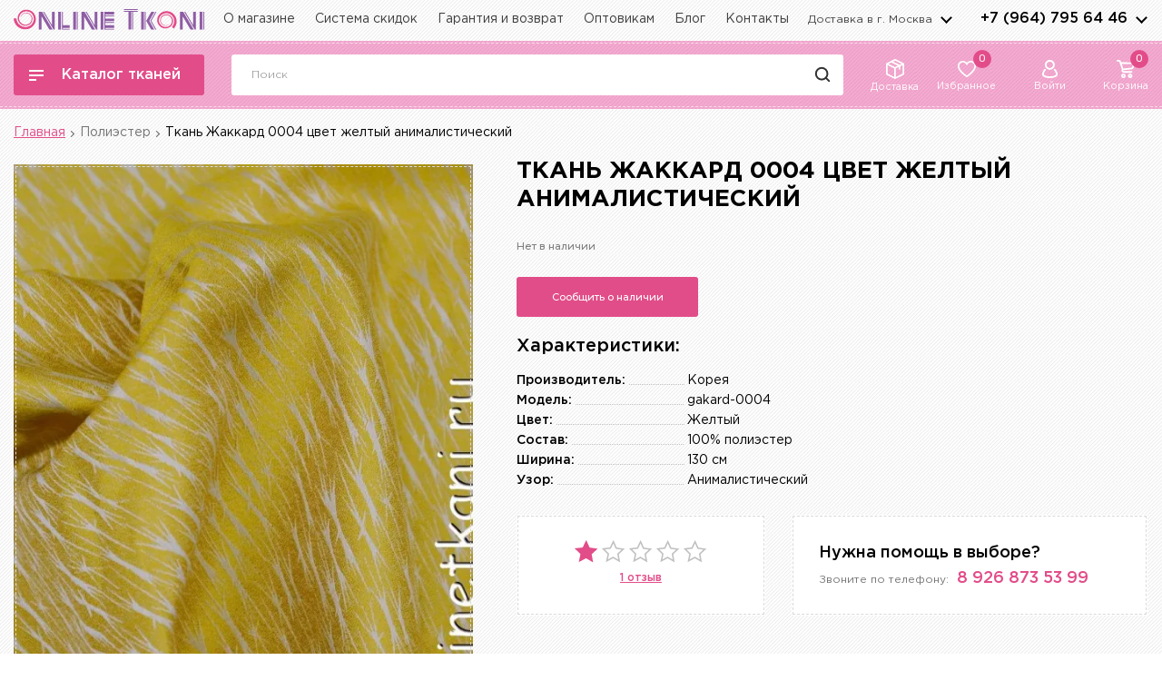

--- FILE ---
content_type: text/html; charset=utf-8
request_url: https://www.google.com/recaptcha/api2/anchor?ar=1&k=6LfO-WApAAAAADbPGaRa4SGrxK5JcNljft6wq5ct&co=aHR0cHM6Ly9vbmxpbmV0a2FuaS5ydTo0NDM.&hl=en&v=PoyoqOPhxBO7pBk68S4YbpHZ&size=normal&anchor-ms=20000&execute-ms=30000&cb=l0it0pyff0gn
body_size: 49434
content:
<!DOCTYPE HTML><html dir="ltr" lang="en"><head><meta http-equiv="Content-Type" content="text/html; charset=UTF-8">
<meta http-equiv="X-UA-Compatible" content="IE=edge">
<title>reCAPTCHA</title>
<style type="text/css">
/* cyrillic-ext */
@font-face {
  font-family: 'Roboto';
  font-style: normal;
  font-weight: 400;
  font-stretch: 100%;
  src: url(//fonts.gstatic.com/s/roboto/v48/KFO7CnqEu92Fr1ME7kSn66aGLdTylUAMa3GUBHMdazTgWw.woff2) format('woff2');
  unicode-range: U+0460-052F, U+1C80-1C8A, U+20B4, U+2DE0-2DFF, U+A640-A69F, U+FE2E-FE2F;
}
/* cyrillic */
@font-face {
  font-family: 'Roboto';
  font-style: normal;
  font-weight: 400;
  font-stretch: 100%;
  src: url(//fonts.gstatic.com/s/roboto/v48/KFO7CnqEu92Fr1ME7kSn66aGLdTylUAMa3iUBHMdazTgWw.woff2) format('woff2');
  unicode-range: U+0301, U+0400-045F, U+0490-0491, U+04B0-04B1, U+2116;
}
/* greek-ext */
@font-face {
  font-family: 'Roboto';
  font-style: normal;
  font-weight: 400;
  font-stretch: 100%;
  src: url(//fonts.gstatic.com/s/roboto/v48/KFO7CnqEu92Fr1ME7kSn66aGLdTylUAMa3CUBHMdazTgWw.woff2) format('woff2');
  unicode-range: U+1F00-1FFF;
}
/* greek */
@font-face {
  font-family: 'Roboto';
  font-style: normal;
  font-weight: 400;
  font-stretch: 100%;
  src: url(//fonts.gstatic.com/s/roboto/v48/KFO7CnqEu92Fr1ME7kSn66aGLdTylUAMa3-UBHMdazTgWw.woff2) format('woff2');
  unicode-range: U+0370-0377, U+037A-037F, U+0384-038A, U+038C, U+038E-03A1, U+03A3-03FF;
}
/* math */
@font-face {
  font-family: 'Roboto';
  font-style: normal;
  font-weight: 400;
  font-stretch: 100%;
  src: url(//fonts.gstatic.com/s/roboto/v48/KFO7CnqEu92Fr1ME7kSn66aGLdTylUAMawCUBHMdazTgWw.woff2) format('woff2');
  unicode-range: U+0302-0303, U+0305, U+0307-0308, U+0310, U+0312, U+0315, U+031A, U+0326-0327, U+032C, U+032F-0330, U+0332-0333, U+0338, U+033A, U+0346, U+034D, U+0391-03A1, U+03A3-03A9, U+03B1-03C9, U+03D1, U+03D5-03D6, U+03F0-03F1, U+03F4-03F5, U+2016-2017, U+2034-2038, U+203C, U+2040, U+2043, U+2047, U+2050, U+2057, U+205F, U+2070-2071, U+2074-208E, U+2090-209C, U+20D0-20DC, U+20E1, U+20E5-20EF, U+2100-2112, U+2114-2115, U+2117-2121, U+2123-214F, U+2190, U+2192, U+2194-21AE, U+21B0-21E5, U+21F1-21F2, U+21F4-2211, U+2213-2214, U+2216-22FF, U+2308-230B, U+2310, U+2319, U+231C-2321, U+2336-237A, U+237C, U+2395, U+239B-23B7, U+23D0, U+23DC-23E1, U+2474-2475, U+25AF, U+25B3, U+25B7, U+25BD, U+25C1, U+25CA, U+25CC, U+25FB, U+266D-266F, U+27C0-27FF, U+2900-2AFF, U+2B0E-2B11, U+2B30-2B4C, U+2BFE, U+3030, U+FF5B, U+FF5D, U+1D400-1D7FF, U+1EE00-1EEFF;
}
/* symbols */
@font-face {
  font-family: 'Roboto';
  font-style: normal;
  font-weight: 400;
  font-stretch: 100%;
  src: url(//fonts.gstatic.com/s/roboto/v48/KFO7CnqEu92Fr1ME7kSn66aGLdTylUAMaxKUBHMdazTgWw.woff2) format('woff2');
  unicode-range: U+0001-000C, U+000E-001F, U+007F-009F, U+20DD-20E0, U+20E2-20E4, U+2150-218F, U+2190, U+2192, U+2194-2199, U+21AF, U+21E6-21F0, U+21F3, U+2218-2219, U+2299, U+22C4-22C6, U+2300-243F, U+2440-244A, U+2460-24FF, U+25A0-27BF, U+2800-28FF, U+2921-2922, U+2981, U+29BF, U+29EB, U+2B00-2BFF, U+4DC0-4DFF, U+FFF9-FFFB, U+10140-1018E, U+10190-1019C, U+101A0, U+101D0-101FD, U+102E0-102FB, U+10E60-10E7E, U+1D2C0-1D2D3, U+1D2E0-1D37F, U+1F000-1F0FF, U+1F100-1F1AD, U+1F1E6-1F1FF, U+1F30D-1F30F, U+1F315, U+1F31C, U+1F31E, U+1F320-1F32C, U+1F336, U+1F378, U+1F37D, U+1F382, U+1F393-1F39F, U+1F3A7-1F3A8, U+1F3AC-1F3AF, U+1F3C2, U+1F3C4-1F3C6, U+1F3CA-1F3CE, U+1F3D4-1F3E0, U+1F3ED, U+1F3F1-1F3F3, U+1F3F5-1F3F7, U+1F408, U+1F415, U+1F41F, U+1F426, U+1F43F, U+1F441-1F442, U+1F444, U+1F446-1F449, U+1F44C-1F44E, U+1F453, U+1F46A, U+1F47D, U+1F4A3, U+1F4B0, U+1F4B3, U+1F4B9, U+1F4BB, U+1F4BF, U+1F4C8-1F4CB, U+1F4D6, U+1F4DA, U+1F4DF, U+1F4E3-1F4E6, U+1F4EA-1F4ED, U+1F4F7, U+1F4F9-1F4FB, U+1F4FD-1F4FE, U+1F503, U+1F507-1F50B, U+1F50D, U+1F512-1F513, U+1F53E-1F54A, U+1F54F-1F5FA, U+1F610, U+1F650-1F67F, U+1F687, U+1F68D, U+1F691, U+1F694, U+1F698, U+1F6AD, U+1F6B2, U+1F6B9-1F6BA, U+1F6BC, U+1F6C6-1F6CF, U+1F6D3-1F6D7, U+1F6E0-1F6EA, U+1F6F0-1F6F3, U+1F6F7-1F6FC, U+1F700-1F7FF, U+1F800-1F80B, U+1F810-1F847, U+1F850-1F859, U+1F860-1F887, U+1F890-1F8AD, U+1F8B0-1F8BB, U+1F8C0-1F8C1, U+1F900-1F90B, U+1F93B, U+1F946, U+1F984, U+1F996, U+1F9E9, U+1FA00-1FA6F, U+1FA70-1FA7C, U+1FA80-1FA89, U+1FA8F-1FAC6, U+1FACE-1FADC, U+1FADF-1FAE9, U+1FAF0-1FAF8, U+1FB00-1FBFF;
}
/* vietnamese */
@font-face {
  font-family: 'Roboto';
  font-style: normal;
  font-weight: 400;
  font-stretch: 100%;
  src: url(//fonts.gstatic.com/s/roboto/v48/KFO7CnqEu92Fr1ME7kSn66aGLdTylUAMa3OUBHMdazTgWw.woff2) format('woff2');
  unicode-range: U+0102-0103, U+0110-0111, U+0128-0129, U+0168-0169, U+01A0-01A1, U+01AF-01B0, U+0300-0301, U+0303-0304, U+0308-0309, U+0323, U+0329, U+1EA0-1EF9, U+20AB;
}
/* latin-ext */
@font-face {
  font-family: 'Roboto';
  font-style: normal;
  font-weight: 400;
  font-stretch: 100%;
  src: url(//fonts.gstatic.com/s/roboto/v48/KFO7CnqEu92Fr1ME7kSn66aGLdTylUAMa3KUBHMdazTgWw.woff2) format('woff2');
  unicode-range: U+0100-02BA, U+02BD-02C5, U+02C7-02CC, U+02CE-02D7, U+02DD-02FF, U+0304, U+0308, U+0329, U+1D00-1DBF, U+1E00-1E9F, U+1EF2-1EFF, U+2020, U+20A0-20AB, U+20AD-20C0, U+2113, U+2C60-2C7F, U+A720-A7FF;
}
/* latin */
@font-face {
  font-family: 'Roboto';
  font-style: normal;
  font-weight: 400;
  font-stretch: 100%;
  src: url(//fonts.gstatic.com/s/roboto/v48/KFO7CnqEu92Fr1ME7kSn66aGLdTylUAMa3yUBHMdazQ.woff2) format('woff2');
  unicode-range: U+0000-00FF, U+0131, U+0152-0153, U+02BB-02BC, U+02C6, U+02DA, U+02DC, U+0304, U+0308, U+0329, U+2000-206F, U+20AC, U+2122, U+2191, U+2193, U+2212, U+2215, U+FEFF, U+FFFD;
}
/* cyrillic-ext */
@font-face {
  font-family: 'Roboto';
  font-style: normal;
  font-weight: 500;
  font-stretch: 100%;
  src: url(//fonts.gstatic.com/s/roboto/v48/KFO7CnqEu92Fr1ME7kSn66aGLdTylUAMa3GUBHMdazTgWw.woff2) format('woff2');
  unicode-range: U+0460-052F, U+1C80-1C8A, U+20B4, U+2DE0-2DFF, U+A640-A69F, U+FE2E-FE2F;
}
/* cyrillic */
@font-face {
  font-family: 'Roboto';
  font-style: normal;
  font-weight: 500;
  font-stretch: 100%;
  src: url(//fonts.gstatic.com/s/roboto/v48/KFO7CnqEu92Fr1ME7kSn66aGLdTylUAMa3iUBHMdazTgWw.woff2) format('woff2');
  unicode-range: U+0301, U+0400-045F, U+0490-0491, U+04B0-04B1, U+2116;
}
/* greek-ext */
@font-face {
  font-family: 'Roboto';
  font-style: normal;
  font-weight: 500;
  font-stretch: 100%;
  src: url(//fonts.gstatic.com/s/roboto/v48/KFO7CnqEu92Fr1ME7kSn66aGLdTylUAMa3CUBHMdazTgWw.woff2) format('woff2');
  unicode-range: U+1F00-1FFF;
}
/* greek */
@font-face {
  font-family: 'Roboto';
  font-style: normal;
  font-weight: 500;
  font-stretch: 100%;
  src: url(//fonts.gstatic.com/s/roboto/v48/KFO7CnqEu92Fr1ME7kSn66aGLdTylUAMa3-UBHMdazTgWw.woff2) format('woff2');
  unicode-range: U+0370-0377, U+037A-037F, U+0384-038A, U+038C, U+038E-03A1, U+03A3-03FF;
}
/* math */
@font-face {
  font-family: 'Roboto';
  font-style: normal;
  font-weight: 500;
  font-stretch: 100%;
  src: url(//fonts.gstatic.com/s/roboto/v48/KFO7CnqEu92Fr1ME7kSn66aGLdTylUAMawCUBHMdazTgWw.woff2) format('woff2');
  unicode-range: U+0302-0303, U+0305, U+0307-0308, U+0310, U+0312, U+0315, U+031A, U+0326-0327, U+032C, U+032F-0330, U+0332-0333, U+0338, U+033A, U+0346, U+034D, U+0391-03A1, U+03A3-03A9, U+03B1-03C9, U+03D1, U+03D5-03D6, U+03F0-03F1, U+03F4-03F5, U+2016-2017, U+2034-2038, U+203C, U+2040, U+2043, U+2047, U+2050, U+2057, U+205F, U+2070-2071, U+2074-208E, U+2090-209C, U+20D0-20DC, U+20E1, U+20E5-20EF, U+2100-2112, U+2114-2115, U+2117-2121, U+2123-214F, U+2190, U+2192, U+2194-21AE, U+21B0-21E5, U+21F1-21F2, U+21F4-2211, U+2213-2214, U+2216-22FF, U+2308-230B, U+2310, U+2319, U+231C-2321, U+2336-237A, U+237C, U+2395, U+239B-23B7, U+23D0, U+23DC-23E1, U+2474-2475, U+25AF, U+25B3, U+25B7, U+25BD, U+25C1, U+25CA, U+25CC, U+25FB, U+266D-266F, U+27C0-27FF, U+2900-2AFF, U+2B0E-2B11, U+2B30-2B4C, U+2BFE, U+3030, U+FF5B, U+FF5D, U+1D400-1D7FF, U+1EE00-1EEFF;
}
/* symbols */
@font-face {
  font-family: 'Roboto';
  font-style: normal;
  font-weight: 500;
  font-stretch: 100%;
  src: url(//fonts.gstatic.com/s/roboto/v48/KFO7CnqEu92Fr1ME7kSn66aGLdTylUAMaxKUBHMdazTgWw.woff2) format('woff2');
  unicode-range: U+0001-000C, U+000E-001F, U+007F-009F, U+20DD-20E0, U+20E2-20E4, U+2150-218F, U+2190, U+2192, U+2194-2199, U+21AF, U+21E6-21F0, U+21F3, U+2218-2219, U+2299, U+22C4-22C6, U+2300-243F, U+2440-244A, U+2460-24FF, U+25A0-27BF, U+2800-28FF, U+2921-2922, U+2981, U+29BF, U+29EB, U+2B00-2BFF, U+4DC0-4DFF, U+FFF9-FFFB, U+10140-1018E, U+10190-1019C, U+101A0, U+101D0-101FD, U+102E0-102FB, U+10E60-10E7E, U+1D2C0-1D2D3, U+1D2E0-1D37F, U+1F000-1F0FF, U+1F100-1F1AD, U+1F1E6-1F1FF, U+1F30D-1F30F, U+1F315, U+1F31C, U+1F31E, U+1F320-1F32C, U+1F336, U+1F378, U+1F37D, U+1F382, U+1F393-1F39F, U+1F3A7-1F3A8, U+1F3AC-1F3AF, U+1F3C2, U+1F3C4-1F3C6, U+1F3CA-1F3CE, U+1F3D4-1F3E0, U+1F3ED, U+1F3F1-1F3F3, U+1F3F5-1F3F7, U+1F408, U+1F415, U+1F41F, U+1F426, U+1F43F, U+1F441-1F442, U+1F444, U+1F446-1F449, U+1F44C-1F44E, U+1F453, U+1F46A, U+1F47D, U+1F4A3, U+1F4B0, U+1F4B3, U+1F4B9, U+1F4BB, U+1F4BF, U+1F4C8-1F4CB, U+1F4D6, U+1F4DA, U+1F4DF, U+1F4E3-1F4E6, U+1F4EA-1F4ED, U+1F4F7, U+1F4F9-1F4FB, U+1F4FD-1F4FE, U+1F503, U+1F507-1F50B, U+1F50D, U+1F512-1F513, U+1F53E-1F54A, U+1F54F-1F5FA, U+1F610, U+1F650-1F67F, U+1F687, U+1F68D, U+1F691, U+1F694, U+1F698, U+1F6AD, U+1F6B2, U+1F6B9-1F6BA, U+1F6BC, U+1F6C6-1F6CF, U+1F6D3-1F6D7, U+1F6E0-1F6EA, U+1F6F0-1F6F3, U+1F6F7-1F6FC, U+1F700-1F7FF, U+1F800-1F80B, U+1F810-1F847, U+1F850-1F859, U+1F860-1F887, U+1F890-1F8AD, U+1F8B0-1F8BB, U+1F8C0-1F8C1, U+1F900-1F90B, U+1F93B, U+1F946, U+1F984, U+1F996, U+1F9E9, U+1FA00-1FA6F, U+1FA70-1FA7C, U+1FA80-1FA89, U+1FA8F-1FAC6, U+1FACE-1FADC, U+1FADF-1FAE9, U+1FAF0-1FAF8, U+1FB00-1FBFF;
}
/* vietnamese */
@font-face {
  font-family: 'Roboto';
  font-style: normal;
  font-weight: 500;
  font-stretch: 100%;
  src: url(//fonts.gstatic.com/s/roboto/v48/KFO7CnqEu92Fr1ME7kSn66aGLdTylUAMa3OUBHMdazTgWw.woff2) format('woff2');
  unicode-range: U+0102-0103, U+0110-0111, U+0128-0129, U+0168-0169, U+01A0-01A1, U+01AF-01B0, U+0300-0301, U+0303-0304, U+0308-0309, U+0323, U+0329, U+1EA0-1EF9, U+20AB;
}
/* latin-ext */
@font-face {
  font-family: 'Roboto';
  font-style: normal;
  font-weight: 500;
  font-stretch: 100%;
  src: url(//fonts.gstatic.com/s/roboto/v48/KFO7CnqEu92Fr1ME7kSn66aGLdTylUAMa3KUBHMdazTgWw.woff2) format('woff2');
  unicode-range: U+0100-02BA, U+02BD-02C5, U+02C7-02CC, U+02CE-02D7, U+02DD-02FF, U+0304, U+0308, U+0329, U+1D00-1DBF, U+1E00-1E9F, U+1EF2-1EFF, U+2020, U+20A0-20AB, U+20AD-20C0, U+2113, U+2C60-2C7F, U+A720-A7FF;
}
/* latin */
@font-face {
  font-family: 'Roboto';
  font-style: normal;
  font-weight: 500;
  font-stretch: 100%;
  src: url(//fonts.gstatic.com/s/roboto/v48/KFO7CnqEu92Fr1ME7kSn66aGLdTylUAMa3yUBHMdazQ.woff2) format('woff2');
  unicode-range: U+0000-00FF, U+0131, U+0152-0153, U+02BB-02BC, U+02C6, U+02DA, U+02DC, U+0304, U+0308, U+0329, U+2000-206F, U+20AC, U+2122, U+2191, U+2193, U+2212, U+2215, U+FEFF, U+FFFD;
}
/* cyrillic-ext */
@font-face {
  font-family: 'Roboto';
  font-style: normal;
  font-weight: 900;
  font-stretch: 100%;
  src: url(//fonts.gstatic.com/s/roboto/v48/KFO7CnqEu92Fr1ME7kSn66aGLdTylUAMa3GUBHMdazTgWw.woff2) format('woff2');
  unicode-range: U+0460-052F, U+1C80-1C8A, U+20B4, U+2DE0-2DFF, U+A640-A69F, U+FE2E-FE2F;
}
/* cyrillic */
@font-face {
  font-family: 'Roboto';
  font-style: normal;
  font-weight: 900;
  font-stretch: 100%;
  src: url(//fonts.gstatic.com/s/roboto/v48/KFO7CnqEu92Fr1ME7kSn66aGLdTylUAMa3iUBHMdazTgWw.woff2) format('woff2');
  unicode-range: U+0301, U+0400-045F, U+0490-0491, U+04B0-04B1, U+2116;
}
/* greek-ext */
@font-face {
  font-family: 'Roboto';
  font-style: normal;
  font-weight: 900;
  font-stretch: 100%;
  src: url(//fonts.gstatic.com/s/roboto/v48/KFO7CnqEu92Fr1ME7kSn66aGLdTylUAMa3CUBHMdazTgWw.woff2) format('woff2');
  unicode-range: U+1F00-1FFF;
}
/* greek */
@font-face {
  font-family: 'Roboto';
  font-style: normal;
  font-weight: 900;
  font-stretch: 100%;
  src: url(//fonts.gstatic.com/s/roboto/v48/KFO7CnqEu92Fr1ME7kSn66aGLdTylUAMa3-UBHMdazTgWw.woff2) format('woff2');
  unicode-range: U+0370-0377, U+037A-037F, U+0384-038A, U+038C, U+038E-03A1, U+03A3-03FF;
}
/* math */
@font-face {
  font-family: 'Roboto';
  font-style: normal;
  font-weight: 900;
  font-stretch: 100%;
  src: url(//fonts.gstatic.com/s/roboto/v48/KFO7CnqEu92Fr1ME7kSn66aGLdTylUAMawCUBHMdazTgWw.woff2) format('woff2');
  unicode-range: U+0302-0303, U+0305, U+0307-0308, U+0310, U+0312, U+0315, U+031A, U+0326-0327, U+032C, U+032F-0330, U+0332-0333, U+0338, U+033A, U+0346, U+034D, U+0391-03A1, U+03A3-03A9, U+03B1-03C9, U+03D1, U+03D5-03D6, U+03F0-03F1, U+03F4-03F5, U+2016-2017, U+2034-2038, U+203C, U+2040, U+2043, U+2047, U+2050, U+2057, U+205F, U+2070-2071, U+2074-208E, U+2090-209C, U+20D0-20DC, U+20E1, U+20E5-20EF, U+2100-2112, U+2114-2115, U+2117-2121, U+2123-214F, U+2190, U+2192, U+2194-21AE, U+21B0-21E5, U+21F1-21F2, U+21F4-2211, U+2213-2214, U+2216-22FF, U+2308-230B, U+2310, U+2319, U+231C-2321, U+2336-237A, U+237C, U+2395, U+239B-23B7, U+23D0, U+23DC-23E1, U+2474-2475, U+25AF, U+25B3, U+25B7, U+25BD, U+25C1, U+25CA, U+25CC, U+25FB, U+266D-266F, U+27C0-27FF, U+2900-2AFF, U+2B0E-2B11, U+2B30-2B4C, U+2BFE, U+3030, U+FF5B, U+FF5D, U+1D400-1D7FF, U+1EE00-1EEFF;
}
/* symbols */
@font-face {
  font-family: 'Roboto';
  font-style: normal;
  font-weight: 900;
  font-stretch: 100%;
  src: url(//fonts.gstatic.com/s/roboto/v48/KFO7CnqEu92Fr1ME7kSn66aGLdTylUAMaxKUBHMdazTgWw.woff2) format('woff2');
  unicode-range: U+0001-000C, U+000E-001F, U+007F-009F, U+20DD-20E0, U+20E2-20E4, U+2150-218F, U+2190, U+2192, U+2194-2199, U+21AF, U+21E6-21F0, U+21F3, U+2218-2219, U+2299, U+22C4-22C6, U+2300-243F, U+2440-244A, U+2460-24FF, U+25A0-27BF, U+2800-28FF, U+2921-2922, U+2981, U+29BF, U+29EB, U+2B00-2BFF, U+4DC0-4DFF, U+FFF9-FFFB, U+10140-1018E, U+10190-1019C, U+101A0, U+101D0-101FD, U+102E0-102FB, U+10E60-10E7E, U+1D2C0-1D2D3, U+1D2E0-1D37F, U+1F000-1F0FF, U+1F100-1F1AD, U+1F1E6-1F1FF, U+1F30D-1F30F, U+1F315, U+1F31C, U+1F31E, U+1F320-1F32C, U+1F336, U+1F378, U+1F37D, U+1F382, U+1F393-1F39F, U+1F3A7-1F3A8, U+1F3AC-1F3AF, U+1F3C2, U+1F3C4-1F3C6, U+1F3CA-1F3CE, U+1F3D4-1F3E0, U+1F3ED, U+1F3F1-1F3F3, U+1F3F5-1F3F7, U+1F408, U+1F415, U+1F41F, U+1F426, U+1F43F, U+1F441-1F442, U+1F444, U+1F446-1F449, U+1F44C-1F44E, U+1F453, U+1F46A, U+1F47D, U+1F4A3, U+1F4B0, U+1F4B3, U+1F4B9, U+1F4BB, U+1F4BF, U+1F4C8-1F4CB, U+1F4D6, U+1F4DA, U+1F4DF, U+1F4E3-1F4E6, U+1F4EA-1F4ED, U+1F4F7, U+1F4F9-1F4FB, U+1F4FD-1F4FE, U+1F503, U+1F507-1F50B, U+1F50D, U+1F512-1F513, U+1F53E-1F54A, U+1F54F-1F5FA, U+1F610, U+1F650-1F67F, U+1F687, U+1F68D, U+1F691, U+1F694, U+1F698, U+1F6AD, U+1F6B2, U+1F6B9-1F6BA, U+1F6BC, U+1F6C6-1F6CF, U+1F6D3-1F6D7, U+1F6E0-1F6EA, U+1F6F0-1F6F3, U+1F6F7-1F6FC, U+1F700-1F7FF, U+1F800-1F80B, U+1F810-1F847, U+1F850-1F859, U+1F860-1F887, U+1F890-1F8AD, U+1F8B0-1F8BB, U+1F8C0-1F8C1, U+1F900-1F90B, U+1F93B, U+1F946, U+1F984, U+1F996, U+1F9E9, U+1FA00-1FA6F, U+1FA70-1FA7C, U+1FA80-1FA89, U+1FA8F-1FAC6, U+1FACE-1FADC, U+1FADF-1FAE9, U+1FAF0-1FAF8, U+1FB00-1FBFF;
}
/* vietnamese */
@font-face {
  font-family: 'Roboto';
  font-style: normal;
  font-weight: 900;
  font-stretch: 100%;
  src: url(//fonts.gstatic.com/s/roboto/v48/KFO7CnqEu92Fr1ME7kSn66aGLdTylUAMa3OUBHMdazTgWw.woff2) format('woff2');
  unicode-range: U+0102-0103, U+0110-0111, U+0128-0129, U+0168-0169, U+01A0-01A1, U+01AF-01B0, U+0300-0301, U+0303-0304, U+0308-0309, U+0323, U+0329, U+1EA0-1EF9, U+20AB;
}
/* latin-ext */
@font-face {
  font-family: 'Roboto';
  font-style: normal;
  font-weight: 900;
  font-stretch: 100%;
  src: url(//fonts.gstatic.com/s/roboto/v48/KFO7CnqEu92Fr1ME7kSn66aGLdTylUAMa3KUBHMdazTgWw.woff2) format('woff2');
  unicode-range: U+0100-02BA, U+02BD-02C5, U+02C7-02CC, U+02CE-02D7, U+02DD-02FF, U+0304, U+0308, U+0329, U+1D00-1DBF, U+1E00-1E9F, U+1EF2-1EFF, U+2020, U+20A0-20AB, U+20AD-20C0, U+2113, U+2C60-2C7F, U+A720-A7FF;
}
/* latin */
@font-face {
  font-family: 'Roboto';
  font-style: normal;
  font-weight: 900;
  font-stretch: 100%;
  src: url(//fonts.gstatic.com/s/roboto/v48/KFO7CnqEu92Fr1ME7kSn66aGLdTylUAMa3yUBHMdazQ.woff2) format('woff2');
  unicode-range: U+0000-00FF, U+0131, U+0152-0153, U+02BB-02BC, U+02C6, U+02DA, U+02DC, U+0304, U+0308, U+0329, U+2000-206F, U+20AC, U+2122, U+2191, U+2193, U+2212, U+2215, U+FEFF, U+FFFD;
}

</style>
<link rel="stylesheet" type="text/css" href="https://www.gstatic.com/recaptcha/releases/PoyoqOPhxBO7pBk68S4YbpHZ/styles__ltr.css">
<script nonce="8iOAY-ksotcS4LDDQDORJA" type="text/javascript">window['__recaptcha_api'] = 'https://www.google.com/recaptcha/api2/';</script>
<script type="text/javascript" src="https://www.gstatic.com/recaptcha/releases/PoyoqOPhxBO7pBk68S4YbpHZ/recaptcha__en.js" nonce="8iOAY-ksotcS4LDDQDORJA">
      
    </script></head>
<body><div id="rc-anchor-alert" class="rc-anchor-alert"></div>
<input type="hidden" id="recaptcha-token" value="[base64]">
<script type="text/javascript" nonce="8iOAY-ksotcS4LDDQDORJA">
      recaptcha.anchor.Main.init("[\x22ainput\x22,[\x22bgdata\x22,\x22\x22,\[base64]/[base64]/MjU1Ong/[base64]/[base64]/[base64]/[base64]/[base64]/[base64]/[base64]/[base64]/[base64]/[base64]/[base64]/[base64]/[base64]/[base64]/[base64]\\u003d\x22,\[base64]\\u003d\x22,\x22w6A5LcOhTW8RwoXCnsKzw7pJwotTwqfCm8KOUcO/GsOQGsK5DsKiw5ksOjPDm3LDocOtwoY7f8OsVcKNKw7Dt8Kqwp4NwpnCgxTDmm3CksKVw5ptw7AGSMKCwoTDnsOgEcK5YsOUwqzDjWAMw7hVXSRgwqo7wrEOwqs9choCwrjCoBAMdsK5woddw6rDqC/CrxxMdWPDj2bCvsOLwrBAwpvCgBjDjcOtwrnCgcOibDpWwovCucOhX8Ojw73Dhx/Co1nCisKdw53DiMKNOF/DlH/ClW7DrsK8EsO/RlpIQksJwofChjNfw67Dv8OSfcOhw6PDmFdsw5xXbcK3wqMQIjxyKzLCq1jCoV1jTsOZw7Z0dsOOwp4gVwzCjWMsw6TDusKGAsKXS8KZG8OXwobCicKvw7VQwpBtY8OveEDDhVNkw4HDoy/DoikIw5wJJsOZwo9swojDvcO6wq5kawYGwp/CkMOeY0nCo8KXT8Kgw7Iiw5IYN8OaFcODCMKww6wVbMO2AD/CjmMPflQ7w5TDg2QdwqrDtcKUc8KFQMOJwrXDsMOwJW3Dm8OCOGc5w5LCiMO2PcK6I2/DgMKtdTPCr8Klwrh9w4JMwoHDn8KDVnlpJMOEeEHCtFZVHcKRISrCs8KGwq9Iez3Cv3/CqnbChz7Dqj4hw7pEw4XCk1DCvQJ/aMOAcxEzw73CpMKKIEzClhbCi8OMw7A8wo8Pw7o/QhbClDHCtMKdw6JCwok6ZUwcw5ASM8OxU8O5UsOCwrBgw6LDkzEww63DgcKxSDzCtcK2w7RVworCjsK1KMOgQFfCrCfDgjHCsU/CqRDDmWBWwrpzwqnDpcOvw4UKwrU3G8O8Fzt6w5fCscO+w4XDhHJFw40lw5zCpsOYw5NvZ2LCiMKNWcOlw488w6bCh8K3CsK/[base64]/[base64]/Dt8Obwplaw7jCoUXDisO1w4nDtsKUw5nCqMO2w48NFQNpGxnCtUkNw78jwpxqV35SZQrDh8KFw77CpXHClsOUKRfCoUbDvsKlcsOMUkfCrcOHU8KbwoBDcVltIsOiwrs2w5HDtyAtw7XDs8K3c8K/[base64]/DsMKDwptzBMKAY8KTwrgXw5DCrEh1YcOrUcOLdS0aw5PDkl5LwqAeDsKzfMO+NV7DnHQDK8OMwpfCtDzCjcObY8O/Q0kbKFAQw5V7BArDjGUdw6XDpUnCtWx8EAbDqQjDqcOnw4gfw4rDgsKAB8OwGSx8V8OFwr4KHmPDrcKfEsKgwqXCmAdjIcOmw5kWW8Kdw5A0UCdKwpl/w5jDrmB4fsOBw5TDi8ORDcKFw7RmwqtKwq9Sw69UEQ8wwqvCu8O3eAnCjToVfsOLOMOJMsK4w4gHIgzDo8Ogw6bCiMKMw43Clx/CuBrDqQ/Dnm/CiCXCq8O4wqPDlEnDhkp8bcK4wojCsTTCvG/Dg2oHw6kbwrnDrsK8w5/DjRMIb8OAw5vDs8KCKMO0wqnDrsKuw4nCsR9/w6VjwpFAw493wqzCqh5Ow5xZFHbDosOoLz3Dv3zDtcO0JsOsw4AAw4wUOMK3wprDvMOyVF7CnDhpFi3Dt0VUwq43wp3Dh0YkXWbCoX1kGMO8aT92w7t8OAhcwofDjcKUPENBwol0wodSw6IZN8OyCMOow5rCgMOZwrPCrsOhw5xswr/CuyVsworDsS/[base64]/CqMKwwoTDh8OBRU7DpBhAR8KXw5F6YlzCjcKAwrhSDkE4TsOPw6bDp3XCtsOowopXYkTCqRlLw7VOw6dYX8OJdxnDukbDnsOfwpIBw4V/BxrDkcKURzTCosOVw4DCs8O9YStcUMK+w7HDgz0ISHhiwpZQOjDDtS7CvHp/Q8OSwqAbw4PCpy7Djh7CmmLDj3zCkyvDssKAV8KcOBYew5RZAjh8w6kdw50XE8KlYBAiQ0g/Ih8WwrHCn0DDihjCgcOww5QNwo4Ww7rDpcKXw6d/F8OVwonDvsKXMw7CtjXDp8KbwoVvwrYew7ZsEErChTNTwrwVb0bCscO2HcOyZWbCskU9P8OUwoIfQEk5NcOXw6bCmAkxwqXClcKow5/DjMKJPyBCf8K0woPCpcKbeA/CjMKkw4PDgDHCq8OewpTClMKOw6tnHjPCvsKYeMK8fgLCo8KbwrvCpTAgwrfDi1cvwqrCtgQXw4HClMO2wpx+w5ZGwrbDjcOTGcK8wr/[base64]/DnmPDl8O/[base64]/Ds8KMw4nDjsOtccKiNipHZQwlwp3CvVtbwpzDuMOTwrg5w7xMw7rDsSjDhcOfBcKyw61eKCYCKcKvwo8rwp/Dt8Kgw4hvUcKVJcOwGTHDjsK7wq/DlxXCvsOOdsOxI8KDB09yJy9Jwr8Nw71Yw5/CpgbCt1pyE8OtaC/DjUwIQMK9w6TCmUhfwqLCihg+YEbCg3bDhzRXw6dCF8OaMh9zw5YdUBdpwqjCjz/DncKSw5Bkc8OrKMO4T8Kmw7cVWMK3w57DqMKjZsKMw5DDg8OqGVDCn8K1wrwMRD/ClhHDjTkvKcOnZG03w7bCuELCtcKgDS/CggZJwpREw7bCvsOUwprDo8KiUw/ChGnCicK2w67CpMOtaMOww5w2wo7Dv8KnBkx4S2cxGcKrw7XChnfCnnLChBMJwqsxwobCiMOGC8K1ICXDqFUzT8OgwpbDr2xsXy15wovCiCVIw5hTElrDvhvCmHQLOMKhw4TDgcKww4EkA1/DpcOEwrjCnMO8KsKWQsOZXcKHw6rDn1zDqRrDrsO4F8KAbiLCsTA0PcO0wq4bMMO5wrAUN8Kww4l2wrBPCsOswozDo8KBTQMIwqfDkcKxDR/DoXfCnsOTEQPDjB1IA0oow6/CnFzDnyLDmjQSBkrDoj7DhEVLfykqw6rDtsO5UU7Dmh9RPTpXXcK+woPDrGhlw7Ftw5sRw4I5wp7Co8KMcA/DrcKRw5EWwq7Ds1AGw4UMAnA1FnjCvkHClGESw5MHWMOJAituw4vCsMOVw4nDjGUBGMO7w7BWUG93wqPCpsKewoLDhcOMw6jCkMO7w4PDlcKBUGFBwr/[base64]/Cs8O1wrXDlBfDhMOWw4zCpMKWT2HCrCkbX8OlwqzDp8KWwrNeDyMZLxvCtyNQwoLCjEInw5jCtMO3w5/DocOtwoXDoGLDlsOWw7/DiG/CmBrCpMKdAEh1wrl6aUjCtcOjwozCmgjDmEfDnMOIJgBvwog6w7hubg4Re18Ebwd2VsKcCcO1V8KqwrDCpHLCh8O0w5sDdDdZNQHCpn05w7jCssOqw7nCmlJ+woTDrRh5w5DCpC10w6AcR8KEwqUtZMK1w64EfCcWw6fDoWprH3ohZcKZw61OUhERPcKRfw/[base64]/CqnE1I8OBw4gLw4LCtGfCr03Dszs8wrJLc1TCim/DtyxPwqTDpsOtSQA4w55HNEvCv8OUw53CvzHDpibCphnCscO2wr1hw4cIw6HCgEvCuMOIVsKfw4AdRFITw6cvwrh4aXhtX8Kpw4JawoLDpCQ2wpzDoULCs0/CrkFUwonCuMKcw5TCqhESwpd5w5RNDsODw7LDlsObw4fCt8KqSR4AwrnCvMOrQwnDksK4w5QCw6DDpMOEw4hkflXDuMKzOCfCisKlwpxdRzZ/w7NSPsOTw5LCvcOXGB4cw5AIZMOfwpx9CQprw5RAY23DgsKmWQ/DtCkET8OQwpDDs8Okwp7DvcOlw50vw4zDl8K9w49pw5HDn8KwwpnCgcOQAx0Zw63CpsOEw6DDjwwNOCxOw43Ds8O/R2nDgGbCo8OTZV7DvsOVbsKCw7jDisKVw7LDhMKywrJzw4t/[base64]/Ctg3CocKgYkQ4w4/DncOIKFrCpMOaw7kYIhnDpnbCgsOiwqfChQt8wqXDsD/DucKyw4gQw4Mpw63Dqk4ZFMK/[base64]/CgsKldmAtw6vCo8O7wrt7IMOywoFWT3TCk0cxw6TCp8OBw6LDgEgAZyHChXN9wq5UHsOqwqTCoDDDusO5w6kjwpocw7Jpw5cjwoTDvcO7w7PCp8OBI8Krw5ZMw4nCnS4rWcOGK8KRw5LDq8K9wofDssKXRMKAw7HChXZOw6BSwrsCJRrDkVfChx1mWG4TwopFZMO/[base64]/[base64]/[base64]/[base64]/[base64]/[base64]/wr7DtsKbwq9Wwp83Szk9wqhGcDXCt8O7w4vCh8K+w5vDqQvDkk0xw7fCkcO7K8OqaSnDkU7ClmXChcKjWypSenPCpQDDjMKawr1yGX1RwqPDoQsabwXCtF/DnxInVT/DgMKCasOnDD5rwpIvOcKCw6MoflQqW8OHw5HCvsK0JAAIw6zDg8KoJw8uVsO4LcOyfzrCsW4vwp/[base64]/FsOpwpPCqMOmwrUKVMKaZxtiw7jDtsKAB8KZd8KOK8KWw55ow4rDiyUtw7RTUz8Ow6fCqMO8w4LCujN2JcOaw7bDqsK+RcOVTMOofWEaw7FKw4PDkMK3w4nChMOvMsO3wpMYw7oCR8O3wrzCq0tnQMOmB8OMwrE9Vm3DmFDDtgvDvE/DoMKgw7tww7DDj8Oyw5h9KR3CvQ/DhB1vw7QHVGvCjHTCgMK1w5VbP1gzw63DrcKqw4nCtcK2GyAaw6oMwpp5LwFVIcKoax3Ct8OJw5nCpMKOwrLDisOcwpDCpwTDjcO3CBLCixo7IFN/wo3Dg8O1CMKmPMK/DGbDkcKWw7clXMK/[base64]/wrd6w6MNw4Juwp9kR2DDkjXCm3jDqnRWw6/DjcOqWMOIwovCh8OPwqbDisOIwonDgcKQwqPDucOeLTJWdXcuwrnCkE9NTsKvBsO8BMKhwpcywpzDgyEgwqciwr4OwrJiazV2wokODG0TKsOGPsOmAjYlw7nDssKrw6nCrE9MecOKRWfCqMOwS8OERn3CjsKFwrc4AsKYb8KSw5cAVsO6LcKYw5Q2w6xlwrHDssOMwp/CmRHDmcKvwpdQC8KxGMKpesKPUUnDgsOAaCFNcCErw6RLwpLCgsObwqodwp3CkTkMw5bCo8OewoTDp8ODwrDCvcOxB8OfMcKqZzw1CcOdaMOHKMKAw6txwpd9TwQgcMKZw6UgcsOuwr/Dj8O5w5M4FgPCkcOwCMOLwoLDvnTDlC44wrQ0wrwxwpUxMsOUdcK8w6gfWkrDgUzCiFzCscOfUwlASDoXw7TDiWk8LsKfwrB8wqNdwrfDs13DscOQcMKfY8KXOcKDwpINwrtabz5HGnxXwqcIw6Azw7UVQD/DqcK4VMOWw5ZEwpDCocK6w6PCl0V6w7/DnsK1B8Ozw5HDvsKaI07CuH3DnsKbwrnDl8K0bcOKIyLCqcKNwq3DmQ7CucKvKwzCkMKvb28Uw4Qew43Dk0XDmWrDmsKyw68SJQXDthXDlcKHZMKad8K7U8OBSDTDnThGwoNebcOsBxhdXi1Gw47CtsOAEy/Dr8K5w6fDtMOgQlx/[base64]/DlsOif8KhwrdXLkHCkMKYOTgTwqQBJzkBJUkrworChcOowotxwqTCnsOBA8OrWMK4bA/[base64]/Dg3bDo8Khb2zCmF/CpsKUf8K6wpzDkcO6w4pgw7fCkGQJAnvCmcKQw4fDhmnDk8Kyw406KsOhLMObRsKdwqRIw4LDkW3DpXvCojfDrVjDhFHDlsOjwq5yw5/[base64]/woxdw47Do8KBw7cKMMKIw65xwowYwqjDoTTDpX3CgcKXw7XDqgzCscOFwo/CoyvCs8OFcsKVLyjCoDLCvHnDq8ODKltOw4/DlcOvw45oCQNMwqfCr2LDuMKlXSfCnMO+w43Cv8KWwpPCucKlwqk0woDCuEvCtAjCj2fDg8KLGBTDvMKjJ8OWZMKgGxNBwozCjE7CgVdSw7HCiMOWwophOMKjIDZcAsKowoYJwrnCncOkD8KueFBRwqbDqW/Dlmw1JhfDrMObwoxHw7FKwq/CrlzCm8Oea8Onwo4nCsO5LsO6w77CpDJgMsOQEHHDoFfCtikwU8Kxw5jDvlg9RcKNwqBLMMOGaT7ChcKtYsKEdcOiLgbCrsOPFsOsRVAOYlrDk8KTI8OHwrJ2A0gyw4gDeMKDw4rDg8OTG8OSwoVmb3bDjEbChlVWDcKZLsOXw7vDpSvDtcKRPMO/GmfCkcO2K3pNQRDChh/[base64]/CvMKmwqF3wqVdGSXCtsOfED7ChzpZw6/ClMKNLifDsyBTwqnDs8Knwp/DsMKIwqBRwqNfABcHNcOLw53DnDjCqVtABCXDi8OAXsOmw63DiMO1w4DDu8Klw5TCmFN7wo1UXMKSdMKBwoTCtWhAw7wlSMKKAcO8w73DvsOiwp1xMcKpwo81LcO9QwFjwpPCncOrwqrCiQY1TghyVcO1w5/[base64]/DkitKw4tDFhoEw6PCusOkw4/DssOAf3DDpTjCm8KFOV0FdnfClMKFZsKCDAtyDF0vGH3DusKNH3wJBFZdwo7DnQjDgcKjw5VFw6jCn0c5wrMUw5NxWXDDnMOuDMO0wpLCqcKCcMOAfMOrLTBtMTE4BTxPw6/ClWjClF4zEyfDgcKJHGrDssKBYEnCjiQDSsOPalXDn8KVworDlkMcdcKsOMO2wr0qw7TCpsOObmJiwpLCusKxwrB2NXjCo8Kyw7gQw43CgMOwecOXfQcLwr/Cv8ORw4dGwrTCp1bDszIBVMKCwoo3QXoCOMOUasOpwojDlsKcw57DpcKwwrN1wqLCpcOeNMOmC8OjTifCqMK+wr9vwqsXwoMTXjPDrBzCgh9cBsOqFnDDuMKqKMKkQHPCqMOAIsOkRHTDuMO/XS7DgQjDlsOIFMKuHB/[base64]/DtcKbwpVbwrluVcOUeQ/DhTjDoHzCqsOQCcOkw4U8FcO3HcK9wrjDrsOCRcOUVcK4wqvDvGY2U8KET27Dq0/DvUPChh82w7wcG2nDvsKFw5LDpMKzPsOTAcK/fMOWTcK7G2d8w4gZe20mwoXCg8OILCLDtMKFCcOuwpENwrU1aMOcwpfDvcKlC8OtHSzDsMKYBSljelTChl4Iwq4Aw6LDiMOBU8KfVcOowptwwrBIHW5TQSrDg8K6w4bDtMKdRx1nMMOKRT0qw49kQUx+BcOQb8OJIhfCoz/CkzRhwrDCu07DpgnCtHxUw6FQcx0JC8KjfMO2LXd3HSV7MsOAwqvDsRvDrsOVw5TDt1/DtMKWwr0uXHDCrsK0V8KbUHcsw5w4wpnDh8OZwrDDt8Otw7ZpCcKbw6Z5fMO1J0NlbzDCsnTCjjLDlMKFwr3Cm8Kwwo/CljJ5PMOsGhrDr8Kxwp5aOmvDnG3Ds0fDs8OKwojDqsODw7NjOlLDrDDCq2I9AMK/[base64]/wprCtcOswpNMGmnDm8KLw6DDk8KmJsK8J1rDqGptwrsxw6HCgcKRw5nCn8KEZMOnw5BxwqF6w5XCoMKDOGZVeih+woR/w5sIwoXCgsOfw7HDhxPCvV7Dj8KJITnCucK2QcOzS8KWb8K4RBnCoMOIwoBvwovCtHxoBQXClMKLw7klXMKccxbCtB3DtF0Xwp54RzBmwpwPS8OCMHrCtinCrcOow6x7wphpw6bCiCrDrsK2wrA8w7VWwo1lwp8YfCPCtMKBwooEFcKffsK/wqJzel4rMEZeJMKgwqBlw4PDkVVNworDol9ETMK8fMOwLcK7WcKbw5R+L8O7w7w/[base64]/RsOjI8Ola34pw6PDo8K8SsOUw5scRUrDumtffUbDusO/wrHDoj/CtwnDpl3CisOsFB5YacOVUC5vwpA7w6fCkcOnIcK/NsKjHA17woTCgXkiE8KVwoPCnMKpbMK1w6vDi8KTZXEGKsO+OMOYw63Cn1HDlcKyUzXDr8K5QwbCm8OOYBVrwoF4wqU/woHCkXPDtsOGw70ZVMOrEcO5HsKQesOzbsOGQMKdEsKuwokfwo0kwrgywoBGdsKUfQPCnsK7cw4SQhwGLsOmT8KKAcKNwr9KeGzCmmjDq2vChMK/woR4HCbDqsK2wqvCpMKQwpTCtMKNw4h/UMKuHhAGwrXCtMOsWwDCu19uNsOyJm/CpsKswolmSsK6wq1+w4XDlMOcPy0Zw5jClcKmPHwXw5rClArDk1bDisOcFsK0ECkUwoHDvg/DryTDiglmw4V/[base64]/Cj8Ofw7bCjsK1wpvCuRdKwoMqfMKbwpM9w6pzwobCsFrDq8OaewjCkMOjTW3Dn8OMe1F+LsOyFMKewpPDssK2w73Dl39PJHrDicO/[base64]/ChQd/FkLDq8OoHMOHwrjDv3DDlsOTGcOiHlprQ8O9fcOefnQ5UMKWccKLwoPDlsOfwpLDswZWwrlgw6HDisOgIcKRTsKcKsOABMOXQMK2w7LDpVrCjXXDoV1gJ8OQw4nCk8Oiwq/Cu8K2YcOfwr/DuUo3ChrCmSvDqw1VD8Kuw6TDshLDhVMeMsODwotPwrxMXAvConMRVsKCwqXCrsOuw51qKMKYG8KMwqt6w5Ytw7bCkcKZwoslanTCk8KewosAwr0UH8OxWsKcwozDuiU8MMOGJcKAwq/DjcO5FAlWw6HDuxzDuRvCmy9OOkl/[base64]/[base64]/DmsKBw5nCocKPw5s1Bj/Cg8O3MW04T8KFwr01w5YjwqHCn3B/wqMowrXCmgw9VHJEIV/[base64]/JMOQLcKYLsOawosBw5LCtDd2FcORHMOxGMKjEcO7XRnCpFDDvXrDkcKSO8OxOMKuw6FmdcKVfsO0wrYiwqI7BUkMTcOEdCjCvcK+wrnDosKPw6PCucOzGMKDbcOvY8OPIcO8w5RZwpLDii/Cvnh8O3XCtcKtREDDpSQ5VnvDrlkFwosZCcKgSEXCuCpnwqQUwq3CuyzCu8Ogw7dbw6cuw5wFZjXDqcO7wqJEVRtGwp/Cqi3ClMOgM8OwIcO/woTChU55Gi5aezLClHrDlD7DtGfDnFcVS1wnZsKlWyXCiEXCpHHDhcK0w5rDpMOaJcKrwqVLBcOGNMO4wrbCv3vClTxMO8KKwpU8Hz9hSH8SEsOubE3DicOlw7c3wodXwpdnDDLDnmHCocO5w5LDs3YVw47CiHJ9w4TDuTbDoiIHFRvDvsKOw4DCs8Kbw6Rcw6LDlg/Cp8OIw63CvWXCgUbCsMOjFAMzIcOAwoN9wqbDhUF7w6pVwrY/IMOEw69sQCDCg8KLwpBkwqIJPMOqOcKWwqR3wpQdw41hw4zCnlLDs8OXVEbDlDhaw5jDsMOEwqNqOWHDlsKEw6BawqhfeGHCl0x8w6DCh1IBwrxuw7/CvhbDh8O0fhsowow5wqotQsOlw5NHw7TDoMKuAzsNLHRZTHUZLx/CucOdGVA1wpTDl8O6wpXDi8O8w4tNw5rCrcOXwrTDgMODBEFdw5lhW8O4w7fDuFPDusOiwrEtw5pGFcOBBMKfamPDgcKowpzDp3sEYTgfw4w2UsOow6/CpsOiJzhSw6B1D8OvW0TDp8KcwrpvFcOkaXvDrcKTGMOFNXs7U8KqVzY4Www3w5TDlsOSM8KRwrJ8eSDChkfCmcKlZTYGwp8WWsOnbzXDocKxEzxtw5DDk8KxeFdYGcKewrBxMSNSCcKkZHrCq3fDpClweUfDuzsIwpp3wpkVATApQX/DosO+wqFJU8OqDAJLbsKJIWZNwoAmwpjDg0wbS1jDhQDDgcKLDcKgwr7CiFA2ZMKGwqx6asKfIT3DnlISPDURPHnDs8Ocw5PDp8OZwrbDvMO1BsKRYlRGw7LDglMWwqFvSsOibX/CmcOtworCjsOcw5bDqsOzL8KbGsO8w4bCnRnClMKYw6xwRUtxwqXDn8OrbsOJFMK/MsKWwqgdPE5DQyoTc2rCoRfDqEnDusKcwqHDmDTDlMO0e8KjQcOfDmwLwpQaMUElwrFPwqjClcOzw4VAQQTCpMOCwqvDiRjDr8OjwqUSO8OcwoUzHMOKX2LCoVRdwoVDZHrCoj7CpwzCkcOZEcKNVkPDosOGw6/DmwxIwpvCscKHwoHDpcOgAsO9ekxtKMO4w71uP2vCvVPCqEzCrcOeB0cgwo1jUiRKUsKOworCtsO2S07CrCwoGxQBJjzDgFISKzvDt0nDhQd5EmHChMOcwqfDkcOcwpjClDcdw67CusKcwoYwGMORfMKFw4o+w7x7w4rCtsOywqddXXFHecKueS8/[base64]/[base64]/DksOEJXJcbW9ww57DtzvDoMKoacKpGMOFwoHCmMOxDMO5w5zCtUjCmcOuK8K6Lh3DsVIewpZAwqFnb8OIwoPCuTQDwq5QGx5wwp3CmE7DrMKNCsOtw6/Cri8AdX7Dt2dARHDDjm0jw7ICZcOtwpdJVcODwqQvwrFjA8KUHcO2w6PCo8KRw4k9f3HCk0bCu2wLY3ADwp8ewrrCpcK4w4ATaMKPw4vCmALDnC7DkH3DgMKSwq9vwovDtMOJYMKcb8Kxwp94w705OkjDpcKiwozDlcKNEWTCusKgwrfDjWo3wrQ/wqg7w7FWHG5xw67DrcK0eDlLw4BTLBRdAcKDc8KowpgXb3bDpMOYYT7Cnj45C8OTInfCi8OJDsK3Wy5DHXzCqcKzXyZ9w7TCpSjCtcOmORzCucKFFixXw4NHwrI4w48MwplHTsOpCWvDhsKaNsOsdG1Zwr/[base64]/woHDlHnDtsOEV8K6YxlNLsOzTsKNETzDtGjDgk9OecKuw6XDisKSwrrDlRPDkMORw6bDp2LCkSYQw40XwqVKw75Mw67CvsO7w6rDlcKUw48MQWALFSXDocO1wogWCcK4ZGRUw6MRw4XCocKlwp49wohCwo3CicKiw77CncOAwpYjBm/[base64]/CliFCwqIsKcO4w6/DsEbCrsKdXQbDj8KSZlPCnMOEPQ3Cjx3DpmMnbMKKw70Cw67DqAjChsKwwr7DlMOYbcKHwpdSwo/[base64]/ChxTDjcKBOGMUwpxvHsO7wrc0w4vDmDDDqTM+XcK8wp0zFcOwUXLDtm1Gw4PCgcKgK8OJw7zCsmzDkcOJGyrCuy/DnsOpMcO/AcOUwqPDm8O6OcOEwofDmsKpw63DmkbDtMKuBxJXbnXDulBbwps/wooyw6LClkN8F8Kmc8ORBcOfwqEKZ8K2wp/CiMO3fkXDgcKxwrdFdMKpIWpuwo5mXsOCYz4mfmADw7AnWBlEVMOJUMOgTsO+wpTCosOaw7ljwpwSdMO1wp5ralc6wrPDinQEOcOMYl4uwq/DvcKVw4hPwovCi8KsRsOrwrbDny7ClMO7BMOnw6/DrGDCqxPCpsONwqlAwojDjnfCgcOqfMOWHk7DrsOVI8K6CcOuwoJTw6hCwq4dO3vCsWnCtSjCl8OpMkB0LX3Ctncywo4heB/CgMK6ZQQqNsKyw6Z+w7TCm2HCrMKGw6hsw4fDpcObwq9IM8O0wp1mwrDDmcOzQ03CiWjDqcOvwrNFaQnCgsO4Cg/DncOlf8KCYwJ5d8K9w5PDr8K/[base64]/DtsKJw4LDlTUffcKhwqlfw6IuPsOLJMO2ZsK2wpobM8OKA8Kgb8O0wp/ClsKzZxEAVi19aCtSwqN6wp7DgMK1e8O2YCfDpMKzQGgwZMOfLMKWw7HCj8KfdjJXw43CkjPDpEPCosOMwobDll9rw4A8bxDDgmDCg8KiwrtkagIuP1nDo3/CuiPCpMK+asO9wq7CrXIpwpLCpMOdV8KBFMOzwoweFsO7PUkuGsOnwrZHATB/WsOXw6d0TU1Fw5/Dgk0Uw6LDl8KTR8OJeCPDnjgHTEbDpgNaccONcMK8CsOCw5LDrsK4D2x4a8KjYWjDkMKDwoI+PUgJE8OaUSMpwq7CvsKcGcKiK8OTw7HDtMObN8KOZcK4w7bChsOzwp4Qw6LCg1gzdhxzcsKQQsKUWEDDq8OKw4FZDh49w5/CrcKWdcKxJFLDr8K4TyZdw4AzS8KecMKLwpQ8woUjO8O/wrx8wqMDw7rDhcOMImpaPMOzPizCuF3DmsOdw5V7w6Akw5dqwo3DusKIw7HDiXDCqQ/CrMOiQMKVRRF0dXbDoR7DmMKWIGJefRJvL33CmxB3eQ4Hw5nClcKbBcKeGQAuw6zDmEnCgy3Cp8Kgw4nCugoNcMOZw6gPTsOCHBbCpHbDs8KZwoxkw6zDoCzCvcOyXFEMwqDDnsOcUMKSAcOOwpfCiBHCnUlyWknCo8Ouwp/DpsKgEmjDvcO8wo/CpWZTWHfCmsO6BMKwD0LDicO2DMO2Gl/DhMODIMKRQxTDn8KsbsOWwq83w7tiw6XCmcOKAMOnw4kIw60JVUPCrMKsdcKHwr3DqcOowqlewpDCl8ODQBkfwo3ClsKnw5wMw5XCp8Krw7s1w5PCrGrDklFUGiFFw7k8wrnCuF/CoTrDhUViaksWacOFB8ObwpbChC7DiRbCgcOiXUwsaMKAVyw+w6hNWG4Gwp41wozClMK+w6vDocO5biJVw4/CoMOUw7JPJcKMFC7CgsOcw7gZwrghbR3Ch8OhfCR4J17CqHHCmhttw7UNwps4McOTwoJdQ8OKw5AGVcOaw44cGXofESIgwpTCliI/dlbCrEYVDMKpVSwUC21/XQtaFsOtw5rCp8K3wq9Uw5ofYcKaDcOYw6F9wrLDnMKgEiooHgnDsMODw552UcOdwpLCuFcMw5zCvRHDkcKyB8KLw6FiH00yCAhNwotZXwzDjMKuIMOpa8KxVcKQwq/CgcOoS1MXNjrCu8OoV1vDmV3DpxJCw7NOB8OOwqtWw4fCtQs1w7HDv8KzwqdaPcOKwoDCnFHCosKww7hUAAsKwrDDlMO/wr3CriEqWWEnbULCrsKQwoXCpcO5w5l6w4A3w5jCuMKXw7hycVvCo33DiW5VDVLDu8KgJcOFPmRMw5XDmmAtUg/CmMKwwpgZY8OVSgl8JEFNwrBSwqrCjsOgw5LDgAQjw53CrMOEw6TCtTEpXwpiwrTDjE0Hwq0eTMKUXMOtVDp3w6XDmMOfUAJ0QgbCvMKDZg7Cs8OmKhhAQCkxw7ZILF7Di8KrWMKMwq8mwrnDnMKcVF/CqHpYdCxUOsKTw6LDkXjCkcOOw4cxRkV3wqNqA8KRTcOqwohjcGkXcMKawrUVHTFaFAjDlTHDksO7GcKTw7kow6VKYMORw59oAsOwwqAvATXDi8KZf8OKwofDpMKSwrHCqBfDtcKUw7RlWcKCZsO+VF3CinDDgMOFLknDg8KcG8KPH0TDhMONGAIXw7nCgcKNOMO2Cl/DvAvDlMKswrLDslQRYVA/[base64]/[base64]/OShlwogGU8KHw77CpEIAwq3DgxbCgBDDvsOpw7MNc8OrwqxAEk5Dw4PDuypCaXRMbcKJY8KAfxLClSnCi30lWwMkw6rDlXM5JcKjA8OFMBzCi3pYMsOTw4MjVsO5wpFmR8K9wojCsXcrenRoEAdSGsKew4TDpsK8WsKUw7hSwoXCiGXClyRxwo7CgmfCtsOIw5s/wr/DhxDChkxAw7ocw4DDn3c1woI2wqDCjxHCtHQILz0FUSJuw5PClMKKH8O2dBgDOMOiwr/CjsKVw4/[base64]/CtQNNUcKBTix+wrslKMO0w4gPw5fCpXMewoDCn8OsLRjDvCXDvX1swo07K8KFw4pEw73CscOowpPCnzpFUsKnUsOwaRbCnAjDmcKqwqJrZsOMw6oyFMOvw5hYwpYECMK4PE/CgGbCocKkMQ4WwowxBB3DgQNzwqDCssOCWcKbHMOzOcKhwpbClsOIwpltw5pwWS/DkFFzR2VQwqJ7aMK4wpkmwpLDkRE1DMO/GjtscMOfwpLDqAJWwrEVMxPDjSrCgSrCjDXDp8K3WMK5wrQrOSJpwppYw516wrxLY0jDssObZVfDmhN7EsKNw4nCkDwfaVLDl2LCocKvwrQFwo4BdixLTMKewoVnw5BAw6YtWisVE8OrwpZpw4XDi8OPM8O6IlllUsOXJg9NeS/Dt8O/EsOnO8OVdsKqw6PCl8OWw4Vcw5AZw6bClEAQc1xWwq7Dj8OlwpJmw6ULdFUow7fDm1fDtsKoQGzCgMOow5TCsgbCjVLDocKhNsOmSsOUQsKNwpsWwo4PEhPCqsKGIcO9GwgJRsKfAMOxw4rCmMOBw6VRXEbCisO/wp1PCcOJw5/DiX7CjEddwr5yw4t6wpvDlkhNw7vCr0bDpcOvVnBSPHcsw5fDhEMVw61FPgEMXjwMwqRhw6XDsx/DvT3ClAt5w6QVwqs4w7UJeMKoNmTDm0bDl8Kqw4pIEHpbwq/CsRYwW8OyU8K3JsO1YkMtKMOvORp9wocEwoloRMKewpnCr8KSTMOxw7HDmV16LlrDgl3DlsKaQXTDiMOLXjdfO8OJwoQrZ3/DmUbCsQHDiMKaF37CrcOTw7sEDRgFOFjDuzLCmcOUJghkw4p/MS/DncKdw4lgw5QlZ8K8w5UGwrLDg8Orw4cIbV9iUwfDoMKnNT3CisK2wrHCjsKIw5Q1DsO9X1VsSTXDjMOTwrVfFV/CoMKnwqx8SRN8wr8JFADDlyfCqUU9w7fDvHHCkMKxFsKWw7ETw44Adi4ZewdSw4fDlx1iw4vCoTLCugt8YR7DgMKxQX3DicOhVsO7w4M/[base64]/DujTDlG7CiDd1w4lxwrrDusOow4bCvDknw7nDslfCoMOYw64jw7DCuHbCsDZoe28YGTLCgcO7wpp+w7rDgyLDncKfwqUgw6fDvMKrF8KhcsOnHTLCoRICw5jDsMOOwrXDucKrB8OdHnwWwo8tRhnCjcOrw6x7w6DDqy/DnkjCjsOQJMOkw5EHwo5+c2bCk2zDiCNYdxHCkn7Dp8KdBi3DjFl5wpDCuMONw77Cm3Bmw7l/P0HCmQ54w5HDkcKXGcO2eQEOB0DCigDCtcO9woDDgcOCwrvDgcO8woBRw7rCpcOxfBtmwpJIw6PDp3LDi8Okw619Q8K3w4o3FsK8w5xWw6AuEV/DpMKVD8OWU8OBwp/[base64]/wqjDmMO0w60pw5fDvmkpw5NIZ8KALy/DjA5QwqINw7NtfynDp04awqwXVsOiwqArM8KOwpghw75TbMKseVoAOMObOMKmeEoIw4ZiI1nDrcOOT8KXw4XCtEbDkmTClMOiw7bDo1lyQsO8w5fCtMOhRsOmwotVwqzDmMOXbMKSZ8OMw4bDjMKuI2oyw7s/esO7RsOAw6fDgsOnNBl3SMKMVsOOw6MUwpLDmsO/OMKMVsKDCk3DqcKqwpR2SsKdBRZIP8Ogw4tvwoUJW8OjEsKQwqgMwrYEw7TDlsOzfQbDtsOywqszNiPCmsOaL8OhU33CgmXCisOBVl48U8KmF8KQLG8uWsO7CsONWcKUd8OfFyIZBVkBFMOTDB4ROSPDk1d4w59ncgNdbcO0XzLCm1N1w4ZZw4IDTiVhw6/CtMKOWjNTwptIwohNw5zDh2TDhn/DnsOfYADCpzjClcO4MMO/w4dTSMKDOzHDosOCw4HDlk3DqWXDhWQNwozCtETDpsOsQMOVUmRAH3DCrcKCwqp7wqtxw5BKwo7Do8KndMKqKsKDwqdkUChHecOFTmkGw7cLAlc+wocXwqdhShgWNgRMwojDgSfDgivDusONwq5gw7bCmh7Dj8O4a3rDt2JBwr/CvBF1fD/DrwlHw7rDnn45woXCmcORw47DsS/CiynDgVRAYl4cworCqR43wpPCgsKlwq7CrENkwosGDhfCowdFw73DlcOJNiPCv8OrfivCpzfCtMOqw5TDpcK2wrDDkcKZSSrCqMKYPycEBMKZwqbDuyEIT1YcbcOPL8Kla3PCpmbCtsKVXyzCh8OpEcKlf8KvwqRRW8O9esOpSBpePcOxwrZOXRfDpsOkTMKZDsO/CDHDgsOJw5TCssOtKXfDrQhgw4Yww7XDusKIw64NwqFHw5XCqMOTwrUlw6gLw5kHw7DCo8KlwpvDpBTCvsKkERvDuD3CtjzDh3jCiMOqD8K/LMOww6HCnMKlTAzChsO3w7gKTmDCusO5YcKQDMOdecOqV0/[base64]/wrgbPnDDvsOnPMOew4HClsK6wqzCmMO9wownw5hVw4bCvwkCOWNzKsOKwrATw4xjwoRwwrXCk8KBR8OZLcONQW9ye1olwptBAcK8CsO8csOYw7Yqw59ww7DCshwIZsOUw6bDoMOFwoEEwq/[base64]/Cn8OgdwbDtiptw74Ew7LCm2vDq8Ogwp3CiMK+Q24BUMOHfnMcw4zDlMKnRzAow741wrrCoMKdR1gyCcOqw6cDA8KjIXo3w6DDhsKYwoZhfMK+aMKTwrlqw5YHY8Khw50hw5fDgMO6R2PCmMKYw6l6wqZww4/[base64]/[base64]/CqcKpw4BCw6nCtsKLVsOuIkt2wpJgflEAwohrwrjDjR7DtxTDgMKXwqfDhsKLb2jDg8KYDDtLw7nDuDMNwqA3Wy5OwpXDhcOJw6/[base64]/[base64]/[base64]/CiMOWHcKpw5bChMOUwowSRRrDrFnDvlkzw6ZSUcOAwqxXdsOzwrZ3M8OEPsOEw6w1w6BkBw/Di8KSGS/[base64]/CjD8+w4LDnT/Cv8ONDMKawolIw5sMwoAiw5Eiwq59wqfDrxUPU8KQcsOMKlHCqC/[base64]/CvjMrw7gAw7TDiCx/wrodCQvCncKJwpfCvlLDrsObwqsKY8K/a8K7RzEkwpTDhQ7CrMKXcS1LIB8WagTCqVw9ZXArw7EffU0VYsKawphywrzCksOSwoHCl8OACDNpw5bCksOCTFczw4vCg1MXcMKsGXp+GA3DtsOXwqrCrMOfUsKoKkI/w4VoXAbCm8OmW2DCpMO1EMK3L2nCkcK2DgAPPMOwZ2nCusOCd8KQwr7CjTlewo3ClmEmJcO8HcOEWB0DwqvDkix/w7cDMhp2bUsyUsOVMho7w7EKw7zCrggwTAvCsSXCqcK1ZAUbw7FrwoR7McOyJF18w4XDtcKrw6Mzw5PDnlTDiMOWDkwQRDIJw7Q9R8K4w7vDtBo4w6PCrj0EYiTDjcO/w7HCh8OUwocQw7HDkydMwqXCm8OCFsKRwoMSwobCnS7DlMOQInptRcK4woM+WU1Fw48dZm0eFMK9NsOrw5vDm8K2IToGEAEcNcKWw6ZgwqBjNDvCmhUqw5/DvE8Lw6M6w7DDjA\\u003d\\u003d\x22],null,[\x22conf\x22,null,\x226LfO-WApAAAAADbPGaRa4SGrxK5JcNljft6wq5ct\x22,0,null,null,null,1,[21,125,63,73,95,87,41,43,42,83,102,105,109,121],[1017145,536],0,null,null,null,null,0,null,0,1,700,1,null,0,\[base64]/76lBhn6iwkZoQoZnOKMAhmv8xEZ\x22,0,0,null,null,1,null,0,0,null,null,null,0],\x22https://onlinetkani.ru:443\x22,null,[1,1,1],null,null,null,0,3600,[\x22https://www.google.com/intl/en/policies/privacy/\x22,\x22https://www.google.com/intl/en/policies/terms/\x22],\x22pHmut3TkbBMn3G0SSmhKZo/BqOwjYrVtw9LFl+0Y5BM\\u003d\x22,0,0,null,1,1769246935339,0,0,[237,202,247],null,[41,50,114,39,39],\x22RC-Wi6lATgjNDxPvw\x22,null,null,null,null,null,\x220dAFcWeA4720ueS_nLAYlYFh3JFqHPJVf4-rukn3ylkIjd7zF13FmfxgCGaCq7-4VSyaTv0NRCjljrD7qfXJZC_iNjMCC-sJRdkg\x22,1769329735428]");
    </script></body></html>

--- FILE ---
content_type: application/javascript
request_url: https://onlinetkani.ru/catalog/view/theme/ot/scripts/custom.js?v=3.4.4
body_size: 8927
content:
function setLocation(curLoc) {
    try {
        return void history.pushState(null, null, curLoc)
    } catch (e) {}
    location.hash = "#" + curLoc
}

function removeURLParameter(url, parameter) {
    var urlparts = url.split("?");
    if (urlparts.length >= 2) {
        for (var prefix = encodeURIComponent(parameter) + "=", pars = urlparts[1].split(/[&;]/g), i = pars.length; i-- > 0;) - 1 !== pars[i].lastIndexOf(prefix, 0) && pars.splice(i, 1);
        return url = urlparts[0] + (pars.length > 0 ? "?" + pars.join("&") : "")
    }
    return url
}

function loadNextPage(container) {
    var url = $(".show-pagination a").attr("href");
    $(container).last().after('<span id="ajax__loader"><img src="/image/loader.svg" alt="loader" /></span>'), $(".all-box-pagination").remove(), setLocation(url), $.ajax({
        url: url,
        type: "get",
        headers: {
            ajax: "1"
        },
        dataType: "html",
        success: function(html) {
            $("#ajax__loader").remove(), $(container).last().after($(html).find(container)), new LazyLoad({
                elements_selector: ".lazy"
            }), $(container).last().after($(html).find(".all-box-pagination"))
        }
    })
}

function search_city(city) {
    url = "//" + location.host + "/index.php?route=extension/module/geo&search=" + city, $.ajax({
        url: url,
        dataType: "JSON",
        success: function(json) {
            for ($(".modal-city_list").html(""), i = 0; i < json.length; i += 1) $(".modal-city_list").append('<li><a href="javascript:void(0);" data-geo-id="' + json[i].geo_id + '">' + json[i].city + "</a></li>")
        }
    })
}

$(document).ready((function() {
	$('#remodal-one-click').on('opening', function (e) {
		$(this).find('input[name="product_id"]').val($(this).data('product-id'));
		//console.log($(this).data('product-id'));
	});
	$('#button-oneclick').on('click', function() {
		console.log($('input[type=checkbox]:checked').val());
		$(".alert").remove(), $.ajax({
			url: 'index.php?route=checkout/one_click/add',
			type: 'post',
			data: $('#remodal-one-click input[name=\'name\'], #remodal-one-click input[name=\'telephone\'], #remodal-one-click input[name=\'product_id\'], #remodal-one-click input[type=checkbox]:checked'),
			dataType: 'json',
			complete: function() {
				$('#remodal-one-click input[type=checkbox]').prop('checked', true).attr('checked', true).val('1')
			},
			success: function(json) {
                $(".text-success, .text-danger").remove(), json.error && $("#remodal-one-click .remodal-title").after('<div class="alert alert-warning">' + json.error + "</div>"), json.success && (ingEvents.DataLayer("dataLayer", {
                    event: "oneclick_submit"
                }), $('[data-remodal-id="modal-success-1"]').remodal().open(), setTimeout((function() {
                    $('[data-remodal-id="modal-success-1"]').remodal().close()
                }), 2e3), $("#remodal-one-click input").val(""), $('.one-click_button').remove())
			}/*,
			error: function(xhr, ajaxOptions, thrownError) {
				alert(thrownError + "\r\n" + xhr.statusText + "\r\n" + xhr.responseText);
			}*/
		});
	});

	function checkWidth() {
        var windowWidth = $("body").innerWidth(),
            mobileSearch = $(".all-box-search");
        windowWidth < 767 ? mobileSearch.addClass("all-box-search-mobile") : mobileSearch.removeClass("all-box-search-mobile")
    }

    function ininZoom() {
        var init;
        $("#slider-big_gallery").data("lightGallery") || ($(".slider-big").data("init-slider") && ($(".slider-big").data("init-slider", 0), $(".slider-big").slick("unslick")), $("#slider-big_gallery").lightGallery({
            thumbnail: !1,
            download: !1,
            share: !1,
            counter: !1,
            zoom: !0,
            autoplayControls: !1,
            fullScreen: !1,
            hideBarsDelay: 9999999999,
            galleryId: 1,
            getCaptionFromTitleOrAlt: !1
        }), $(".slider-big").data("init-slider", 1), $(".slider-big").slick({
            slidesToShow: 1,
            slidesToScroll: 1,
            infinite: !0,
            arrows: !1,
            fade: !1,
            asNavFor: ".slider-small"
        }))
    }

    function desctroyZoom() {
        $("#slider-big_gallery").data("lightGallery") && $("#slider-big_gallery").data("lightGallery").destroy(!0)
    }
    $(".button-menu").click((function() {
        var el = $(this).closest("body");
        el.hasClass("open-global_menu") ? (el.removeClass("open-global_menu"), el.find(".global-menu").slideUp(0)) : (el.addClass("open-global_menu"), el.find(".global-menu").slideDown(0))
    })), $(document).mouseup((function(e) {
        var div = $(".all-button-menu");
        div.is(e.target) || 0 !== div.has(e.target).length || (div.closest("body").find(".global-menu").slideUp(0), div.closest("body").removeClass("open-global_menu"))
    })), checkWidth(), $(window).resize((function() {
        checkWidth()
    })), $(".box-search_input").click((function() {
        var el = $(this).closest(".all-box-search-mobile");
        el.hasClass("mobile-search") ? el.removeClass("mobile-search") : el.addClass("mobile-search")
    })), $(document).mouseup((function(e) {
        var div = $(".all-box-search-mobile");
        div.is(e.target) || 0 !== div.has(e.target).length || div.removeClass("mobile-search")
    })), $(".mobile-button-menu").click((function() {
        var el = $(this).closest("body");
        el.hasClass("open-global_menu") ? (el.removeClass("open-global_menu"), el.find(".all-mobile-menu").slideUp(0)) : (el.addClass("open-global_menu"), el.find(".all-mobile-menu").slideDown(0))
    })), $(document).mouseup((function(e) {
        var div = $(".all-button-menu");
        div.is(e.target) || 0 !== div.has(e.target).length || (div.closest("body").find(".all-mobile-menu").slideUp(0), div.closest("body").removeClass("open-global_menu"))
    })), $(".mobile-menu > .mobile-menu_item.active").find(".mobile-menu_dropdown").slideDown(), $(".mobile-menu .mobile-menu_item > .mobile-menu_button-drop").on("click", (function() {
        var $this = $(this),
			element = $this.parent(),
			dropdown = $this.siblings(".mobile-menu_dropdown"),
			h = dropdown.height();
			back = dropdown.children(".mobile-menu_item").children('.mobile-menu_button-back');
		$(this).removeAttr("href");
		//console.log(h);
		if (h) {
			$(".all-mobile-menu").scrollTop(0);
		}
        element.hasClass("active") ? (back.off("click"), element.removeClass("active"), element.find(".mobile-menu_item").removeClass("active"), dropdown.slideUp()) : (back.on("click", function() {$this.trigger('click')}), element.addClass("active"), element.children(".mobile-menu_dropdown").slideDown(), element.siblings(".mobile-menu_item").children(".mobile-menu_dropdown").slideUp(), element.siblings(".mobile-menu_item").removeClass("active"), element.siblings(".mobile-menu_item").find(".mobile-menu_item").removeClass("active"), element.siblings(".mobile-menu_item").find(".mobile-menu_dropdown").slideUp())
    })), $(".separate-menu_ul > li > span").on("click", (function() {
        $(this).removeAttr("href");
        var element = $(this).parent();
        element.hasClass("active") ? (element.removeClass("active"), element.find("li").removeClass("active"), element.find("ul").slideUp()) : (element.addClass("active"), element.children("ul").slideDown(), element.siblings("li").children("ul").slideUp(), element.siblings("li").removeClass("active"), element.siblings("li").find("li").removeClass("active"), element.siblings("li").find("ul").slideUp())
    })), $(".mobile-menu_catalog > li > span").click((function() {
        var el = $(this).closest("body"),
            menu = $(this).data("menu");
        el.hasClass("open-separate-menu") ? (el.removeClass("open-separate-menu"), el.addClass("open-global_menu"), el.find(".all-mobile-menu").slideDown(0), el.find(".all-separate-menu").slideUp(0)) : (el.addClass("open-separate-menu"), el.removeClass("open-global_menu"), el.find(".all-mobile-menu").slideUp(0), el.find("#" + menu).slideDown(0))
    })), $(".separate-menu_back").click((function() {
        var el2 = $(this).closest("body");
        el2.find(".all-separate-menu").slideUp(0), el2.find(".all-mobile-menu").slideDown(0), el2.addClass("open-global_menu"), el2.removeClass("open-separate-menu")
    })), $(document).mouseup((function(e) {
        var div = $(".all-separate-menu");
        div.is(e.target) || 0 !== div.has(e.target).length || (div.closest("body").find(".all-separate-menu").slideUp(0), div.closest("body").removeClass("open-separate-menu"))
    })), $(".box-telephone_arrows").click((function() {
        var el = $(this);
        el.hasClass("active") ? (el.removeClass("active"), el.closest(".all-box-telephone").find(".modal-telephone").slideUp(0)) : (el.addClass("active"), el.closest(".all-box-telephone").find(".modal-telephone").slideDown(0))
    })), $(document).mouseup((function(e) {
        var div = $(".all-box-telephone");
        div.is(e.target) || 0 !== div.has(e.target).length || (div.find(".modal-telephone").slideUp(0), $(".box-telephone_arrows").removeClass("active"))
    })), $(".modal-telephone_close").click((function() {
        $(this).closest(".modal-telephone").slideUp(0), $(this).closest(".all-box-telephone").find(".box-telephone_arrows").removeClass("active")
    })), $(document).mouseup((function(e) {
        var div = $(".all-box-city");
        div.is(e.target) || 0 !== div.has(e.target).length || (div.find(".modal-city").slideUp(0), $(".box-city").removeClass("active"), div.find(".modal-city").removeClass("active"))
    })), $(".modal-city_close").click((function() {
        $(this).closest(".modal-city").slideUp(0), $(this).closest(".all-box-city").find(".box-city").removeClass("active")
    })), $(".box-basket").click((function() {
        var el = $(this);
        el.hasClass("active") ? (el.removeClass("active"), el.closest(".all-box-basket").find(".modal-basket").slideUp(0)) : (el.addClass("active"), el.closest(".all-box-basket").find(".modal-basket").slideDown(0))
    })), $(document).mouseup((function(e) {
        var div = $(".all-box-basket");
        div.is(e.target) || 0 !== div.has(e.target).length || (div.find(".modal-basket").slideUp(0), $(".box-basket").removeClass("active"))
    })), $(".box-entrance_button").click((function() {
        var el = $(this);
        el.hasClass("active") ? (el.removeClass("active"), el.closest(".all-box-entrance").find(".modal-entrance").slideUp(0)) : (el.addClass("active"), el.closest(".all-box-entrance").find(".modal-entrance").slideDown(0))
    })), $(document).mouseup((function(e) {
        var div = $(".all-box-entrance");
        div.is(e.target) || 0 !== div.has(e.target).length || (div.find(".modal-entrance").slideUp(0), $(".box-entrance_button").removeClass("active"))
    })), $(".box-favorites").click((function() {
        var el = $(this);
        el.hasClass("active") ? (el.removeClass("active"), el.closest(".all-box-favorites").find(".modal-favorites").slideUp(0)) : (el.addClass("active"), el.closest(".all-box-favorites").find(".modal-favorites").slideDown(0))
    })), $(document).mouseup((function(e) {
        var div = $(".all-box-favorites");
        div.is(e.target) || 0 !== div.has(e.target).length || (div.find(".modal-favorites").slideUp(0), $(".box-favorites").removeClass("active"))
    })), $(".slider-top").slick({
        slidesToScroll: 1,
        arrows: !0,
        autoplay: !1,
        dots: !0,
        fade: !0,
        lazyLoad: "ondemand",
        responsive: [{
            breakpoint: 1199,
            settings: {
                arrows: !1
            }
        }]
    }), $(window).scroll((function() {
        var scrollDistance = $(window).scrollTop();
        scrollDistance > $(document).height() - $(window).height() - $("footer").height() ? $(".scroll-top").addClass("ab").css("top", $(document).height() - scrollDistance - $("footer").height() - 150) : $(".scroll-top").removeClass("ab").css("top", "auto"), 0 == scrollDistance ? $(".scroll-top").hide() : $(".scroll-top").show()
    })), 0 == $(window).scrollTop() ? $(".scroll-top").hide() : $(".scroll-top").show(), $(".scroll-top").bind("click", (function() {
        $("body,html").animate({
            scrollTop: 0
        }, 800)
    })), $(".tabs-authorization").on("click", "li:not(.active)", (function() {
        $(this).addClass("active").siblings().removeClass("active").closest(".remodal-authorization").find(".tabs-authorization_content").removeClass("active").eq($(this).index()).addClass("active")
    })), $(".form-authorization_eye").click((function() {
        var pass = $(this).closest(".form-authorization_password").find(".password-input");
        return "password" == pass.attr("type") ? ($(this).closest(".form-authorization_password").addClass("view"), pass.attr("type", "text")) : ($(this).closest(".form-authorization_password").removeClass("view"), pass.attr("type", "password")), !1
    })), $(document).on("click", ".box-sorting", (function(event) {
        var el3 = $(this).closest(".box-sorting");
        el3.hasClass("open") ? el3.removeClass("open") : el3.addClass("open");
        var el = $(event.target),
            list = $(".box-sorting_select", this),
            a = $(".box-sorting_li", this).not(el),
            txt = $(".box-sorting_text", this);
        el.is(".box-sorting_li") && txt.text(el.addClass("active").text()) && a.removeClass("active"), list.slideToggle(0)
    })), $(document).click((function(event) {
        $(event.target).closest(".box-sorting").length || $(".box-sorting .box-sorting_select").slideUp(0)
    })), $(document).mouseup((function(e) {
        var div = $(".box-sorting");
        div.is(e.target) || 0 !== div.has(e.target).length || div.removeClass("open")
    })), $(window).on("resize", (function(e) {
        var init = $(".sider-viewed").data("init-slider");
        window.innerWidth < 767 ? 1 == init && $(".sider-viewed").slick("unslick").data({
            "init-slider": 0
        }) : 1 != init && $(".sider-viewed").slick({
            slidesToShow: 4,
            slidesToScroll: 1,
            infinite: !1,
            autoplay: !1,
            arrows: !0,
            lazyLoad: "ondemand",
            responsive: [{
                breakpoint: 1199,
                settings: {
                    slidesToShow: 3,
                    arrows: !1
                }
            }]
        }).data({
            "init-slider": 1
        })
    })).trigger("resize"), $(".mobile-filter_button").on("click", (function(event) {
        var el3 = $(this).closest(".all-mobile-filter");
        el3.hasClass("open-mobile-filter") ? (el3.removeClass("open-mobile-filter"), el3.find(".dropdown-filter").slideUp(0)) : (el3.addClass("open-mobile-filter"), el3.find(".dropdown-filter").slideDown(0))
    })), $(document).mouseup((function(e) {
        var div = $(".all-mobile-filter");
        div.is(e.target) || 0 !== div.has(e.target).length || (div.find(".dropdown-filter").slideUp(0), div.removeClass("open-mobile-filter"))
    })), $(".dropdown-filter_close").on("click", (function(event) {
        $(this).closest(".all-mobile-filter").removeClass("open-mobile-filter"), $(this).closest(".all-mobile-filter").find(".dropdown-filter").slideUp(0)
    })), $(".dropdown-filter_list > li.dropdown-filter_list-open > .dropdown-filter_title").on("click", (function() {
        $(this).removeAttr("href");
        var element = $(this).parent();
        element.hasClass("active") ? (element.removeClass("active"), element.find("li").removeClass("active"), element.find(".dropdown-filter_item").slideUp()) : (element.addClass("active"), element.children(".dropdown-filter_item").slideDown(), element.siblings("li").children(".dropdown-filter_item").slideUp(), element.siblings("li").removeClass("active"), element.siblings("li").find("li").removeClass("active"), element.siblings("li").find(".dropdown-filter_item").slideUp())
    })), $(".tabs-contact").on("click", "li:not(.active)", (function() {
        $(this).addClass("active").siblings().removeClass("active").closest(".all-box-contact").find(".tabs-contact_content").removeClass("active").eq($(this).index()).addClass("active"), $(".js-slider-contact-1, .js-slider-contact-2, .js-slider-contact-3").slick("slickSetOption", "adaptiveHeight", !0, !0)
    })), $(".js-slider-contact-1").slick({
        slidesToScroll: 1,
        arrows: !0,
        autoplay: !1,
        dots: !0,
        fade: !0
    }), $(".js-slider-contact-2").slick({
        slidesToScroll: 1,
        arrows: !0,
        autoplay: !1,
        dots: !0,
        fade: !0
    }), $(".js-slider-contact-3").slick({
        slidesToScroll: 1,
        arrows: !0,
        autoplay: !1,
        dots: !0,
        fade: !0
    }), $(".average-rating").raty({
        readOnly: !0,
        score: function() {
            return $(this).attr("data-score")
        },
        hints: ["", "", "", "", ""],
        starOff: "catalog/view/theme/ot/images/star-off.svg",
        starOn: "catalog/view/theme/ot/images/star-on.svg"
    }), $(".slider-big").data("init-slider", 1), $(".slider-big").slick({
        slidesToShow: 1,
        slidesToScroll: 1,
        infinite: !0,
        arrows: !1,
        fade: !1,
        asNavFor: ".slider-small"
    }), $(".slider-photos").lightGallery({
        thumbnail: !1,
        download: !1,
        share: !1,
        counter: !1,
        zoom: !1,
        autoplayControls: !1,
        fullScreen: !1,
        hideBarsDelay: 9999999999,
        galleryId: 2,
        selector: ".slider-photo",
        getCaptionFromTitleOrAlt: !1
    }), $(".close__mobile_gallery").on("click", (function() {
        $("body").removeClass("mobile__zoom")
    })), $(".slider-small").slick({
        slidesToShow: 5,
        slidesToScroll: 1,
        infinite: !1,
        asNavFor: ".slider-big",
        arrows: !1,
        focusOnSelect: !0,
        responsive: [{
            breakpoint: 1199,
            settings: {
                slidesToShow: 4
            }
        }, {
            breakpoint: 979,
            settings: {
                slidesToShow: 3
            }
        }]
    }), $(".product-evaluation_star").raty({
        readOnly: !0,
        score: function() {
            return $(this).attr("data-score")
        },
        hints: ["", "", "", "", ""],
        starOff: "catalog/view/theme/ot/images/star-off.svg",
        starOn: "catalog/view/theme/ot/images/star-on.svg"
    }), $(".tabs-reviews").on("click", "li:not(.active)", (function() {
        $(this).addClass("active").siblings().removeClass("active").closest(".all-reviews-description").find(".tabs-reviews_content").removeClass("active").eq($(this).index()).addClass("active")
    })), $(".list-reviews_star").raty({
        readOnly: !0,
        score: function() {
            return $(this).attr("data-score")
        },
        hints: ["", "", "", "", ""],
        starOff: "catalog/view/theme/ot/images/star-off.svg",
        starOn: "catalog/view/theme/ot/images/star-on.svg"
    }), $(window).on("resize", (function(e) {
        var init = $(".js-slider-photos").data("init-slider");
        window.innerWidth < 767 ? 1 == init && ($(".js-slider-photos").data("init-slider", 0), setTimeout((function() {
            $(".js-slider-photos").slick("unslick")
        }), 1e3)) : init || ($(".js-slider-photos").data("init-slider", 1), $(".js-slider-photos").slick({
            slidesToShow: 5,
            slidesToScroll: 1,
            infinite: !1,
            autoplay: !1,
            arrows: !0,
            lazyLoad: "ondemand",
            responsive: [{
                breakpoint: 1199,
                settings: {
                    slidesToShow: 4
                }
            }, {
                breakpoint: 979,
                settings: {
                    slidesToShow: 3
                }
            }]
        }))
    })).trigger("resize"), $(".modal-reviews_star").raty({
        score: function() {
            return $(this).attr("data-score")
        },
        hints: ["", "", "", "", ""],
        starOff: "catalog/view/theme/ot/images/star-off.svg",
        starOn: "catalog/view/theme/ot/images/star-on.svg"
    }), $(window).on("resize", (function(e) {
        window.innerWidth < 767 ? (setTimeout((function() {
            $(".js-slider-fittings.slick-initialized:visible").slick("unslick")
        }), 1e3), $(".tabs-fittings").on("click", "li:not(.active)", (function() {
            $(this).addClass("active").siblings().removeClass("active").closest(".all-tabs-fittings").find(".tabs-fittings_content").removeClass("active").eq($(this).index()).addClass("active")
        }))) : ($(".js-slider-fittings:not(.slick-initialized)").slick({
            slidesToShow: 5,
            slidesToScroll: 1,
            infinite: !1,
            autoplay: !1,
            arrows: !0,
            lazyLoad: "ondemand",
            responsive: [{
                breakpoint: 1280,
                settings: {
                    slidesToShow: 4
                }
            }, {
                breakpoint: 1023,
                settings: {
                    slidesToShow: 3
                }
            }]
        }), $(".tabs-fittings").on("click", "li:not(.active)", (function() {
            $(this).addClass("active").siblings().removeClass("active").closest(".all-tabs-fittings").find(".tabs-fittings_content").removeClass("active").eq($(this).index()).addClass("active"), $(".js-slider-fittings.slick-initialized").slick("slickSetOption", "adaptiveHeight", !0, !0)
        })))
    })).trigger("resize"), $(".js-mobile-select-fittings").on("click", (function(event) {
        var el3 = $(this).closest(".js-mobile-select-fittings");
        el3.hasClass("open") ? el3.removeClass("open") : el3.addClass("open");
        var el = $(event.target),
            list = $(".tabs-fittings", this),
            a = $(".tabs-fittings_li", this).not(el),
            txt = $(".mobile-select-fittings", this);
        el.is(".tabs-fittings_li h3") && txt.text(el.addClass("active-2").text()) && a.removeClass("active-2"), list.slideToggle(0), window.innerWidth < 767 && $(".js-slider-fittings.slick-initialized:visible").slick("unslick")
    })), $(document).click((function(event) {
        $(event.target).closest(".js-mobile-select-fittings").length || $(".js-mobile-select-fittings .tabs-fittings").slideUp(0)
    })), $(document).mouseup((function(e) {
        var div = $(".js-mobile-select-fittings");
        div.is(e.target) || 0 !== div.has(e.target).length || div.removeClass("open")
    }))
})), $(document).ready((function() {
    var container = "";
    $(".list-category").length ? container = ".list-category" : $(".blog_list").length && (container = ".blog_list"), container && $(container).length && $(document).on("click", ".show-pagination_link", (function(e) {
        e.preventDefault(), loadNextPage(container)
    }))
})), $(".products-viewed .show-more").on("click", (function(e) {
    e.preventDefault(), $(".products-viewed .often-buy-list li").css("display", "inline-block"), $(this).remove()
})), $(".box-city, .footer-city").click((function() {
    var el = $(this).closest("body").find(".modal-city");
    el.hasClass("active") ? (el.removeClass("active"), el.closest(".all-box-city").find(".modal-city").slideUp(0)) : (search_city(""), el.addClass("active"), el.closest(".all-box-city").find(".modal-city").slideDown(0))
})), $(document).on("keyup", ".modal-city_input", (function() {
    search_city($(this).val())
})), $(document).on("click", "a[data-geo-id]", (function(e) {
    e.preventDefault(), url = "//" + location.host + "/index.php?route=extension/module/geo/set&geo_id=" + $(this).data("geo-id"), $.ajax({
        url: url,
        dataType: "JSON",
        success: function(json) {
            json.success ? location.reload() : alert(json)
        }
    })
}));
var cart = {
        add: function(product_id, quantity, el) {
            $.ajax({
                url: "index.php?route=checkout/cart/add",
                type: "post",
                data: "product_id=" + product_id + "&quantity=" + (void 0 !== quantity ? quantity : 1),
                dataType: "json",
                success: function(json) {
                    json.redirect && (location = json.redirect), json.success && ($(".box-card_button").length && ($(".box-card_button").hasClass("active") || $(".box-card_button").addClass("active"), $(".box-card_quantity_input").data("key", json.key)), $(".box-basket_quantity").html(json.total), $(".list-checkout_item").length ? $.ajax({
                        url: location,
                        dataType: "html",
                        success: function(html) {
                            $(".box-checkout").html($(html).find(".box-checkout").html()), $(".title-checkout_quantity").html($(html).find(".title-checkout_quantity").html())
                        }
                    }) : (el.hasClass("active") ? el.removeClass("active") : el.addClass("active"), el.find(".small-offers_basket").attr("data-key", json.key), el.find(".offers-quantity_input").attr("data-key", json.key)))
                },
                error: function(xhr, ajaxOptions, thrownError) {
                    alert(thrownError + "\r\n" + xhr.statusText + "\r\n" + xhr.responseText)
                }
            })
        },
        update: function(key, quantity) {
            $.ajax({
                url: "index.php?route=checkout/cart/update",
                type: "post",
                data: "key=" + key + "&quantity=" + (void 0 !== quantity ? quantity : 1),
                dataType: "json",
                success: function(json) {
                    json.success && ($(".box-card_button").hasClass("active") || $(".box-card_button").addClass("active"), $(".box-basket_quantity").html(json.total), $(".box-checkout").length && $.ajax({
                        url: location,
                        dataType: "html",
                        success: function(html) {
                            ReplaceCartData(html)
                        }
                    }), json.product_total && $('input[data-key="' + key + '"]').val(json.product_total))
                },
                error: function(xhr, ajaxOptions, thrownError) {
                    alert(thrownError + "\r\n" + xhr.statusText + "\r\n" + xhr.responseText)
                }
            })
        },
        remove: function(key) {
            if ($(".list-checkout_item").length) {
                var li = $("li[data-key=" + key + "]"),
                    q = li.find(".checkout-quantity input").val(),
                    product_id = li.find(".checkout-quantity input").data("id"),
                    html_li = "";
                html_li += '<li id="delete__' + key + '">', html_li += '<div class="list-checkout_return">', html_li += '<button class="list-checkout_close">', html_li += '<svg xmlns="http://www.w3.org/2000/svg" xmlns:xlink="http://www.w3.org/1999/xlink">', html_li += '<path fill-rule="evenodd" stroke-width="2px" stroke-linecap="round" stroke-linejoin="miter" fill="rgb(255, 255, 255)" d="M17.009,1.990 L2.022,16.978 "></path>', html_li += '<path fill-rule="evenodd" stroke-width="2px" stroke-linecap="round" stroke-linejoin="miter" fill="rgb(255, 255, 255)" d="M1.993,1.992 L17.007,17.007 "></path>', html_li += "</svg>", html_li += "</button>", html_li += '<div class="box-return_text">Вы удалили</div>', html_li += '<div class="box-return_title">', html_li += li.find(".list-checkout_title").html(), html_li += "</div>", html_li += '<button class="box-return_canceling" onclick="cart.add(' + product_id + "," + q + "); $('#delete__" + key + "').remove();\">Отменить</button>", html_li += '<button class="box-return_favorites" onclick="wishlist.add(' + product_id + "); $('#delete__" + key + "').remove();\">Добавить в избранное</button>", html_li += "</div>", html_li += "</li>"
            }
            $.ajax({
                url: "index.php?route=checkout/cart/remove",
                type: "post",
                data: "key=" + key,
                dataType: "json",
                success: function(json) {
                    json.redirect ? location = json.redirect : json.success && ($(".box-card_button").hasClass("active") || $(".box-card_button").addClass("active"), $(".box-basket_quantity").html(json.total), $(".list-checkout_item").length && $.ajax({
                        url: location,
                        dataType: "html",
                        success: function(html) {
                            ReplaceCartData(html), $(".list-checkout").append(html_li), setTimeout((function() {
                                $("#delete__" + key).remove()
                            }), 1e4)
                        }
                    }))
                },
                error: function(xhr, ajaxOptions, thrownError) {
                    alert(thrownError + "\r\n" + xhr.statusText + "\r\n" + xhr.responseText)
                }
            })
        }
    },
    wishlist = {
        add: function(product_id) {
            $.ajax({
                url: "index.php?route=account/wishlist/add",
                type: "post",
                data: "product_id=" + product_id,
                dataType: "json",
                success: function(json) {
                    $(".list-checkout_favorites[data-id=" + product_id + "]").hasClass("active") || $(".list-checkout_favorites[data-id=" + product_id + "]").addClass("active"), $(".box-card_favorites").hasClass("active") || $(".box-card_favorites").addClass("active"), $(".box-favorites_quantity").html(json.total), $(".modal-favorites h3").html("В избранном " + json.total + " " + formatText(json.total, ["товар", "товара", "товаров"]))
                },
                error: function(xhr, ajaxOptions, thrownError) {
                    alert(thrownError + "\r\n" + xhr.statusText + "\r\n" + xhr.responseText)
                }
            })
        },
        remove: function(product_id) {
            $.ajax({
                url: "index.php?route=account/wishlist/remove",
                type: "post",
                data: "product_id=" + product_id,
                dataType: "json",
                success: function(json) {
                    $(".list-checkout_favorites[data-id=" + product_id + "]").removeClass("active"), $(".item-" + product_id).length ? $(".item-" + product_id).remove() : $(".box-card_favorites").removeClass("active"), $(".box-favorites_quantity").html(json.total), $(".modal-favorites h3").html("В избранном " + json.total + " " + formatText(json.total, ["товар", "товара", "товаров"]))
                },
                error: function(xhr, ajaxOptions, thrownError) {
                    alert(thrownError + "\r\n" + xhr.statusText + "\r\n" + xhr.responseText)
                }
            })
        }
    };

function formatText(number, titles) {
    return cases = [2, 0, 1, 1, 1, 2], titles[number % 100 > 4 && number % 100 < 20 ? 2 : cases[number % 10 < 5 ? number % 10 : 5]]
}

function ReplaceCartData(html) {
    $(".box-checkout_right").html($(html).find(".box-checkout_right").html()), $(".box-checkout_left .list-checkout").html($(html).find(".box-checkout_left .list-checkout").html()), $(".box-checkout_left .mobile-checkout-right").html($(html).find(".box-checkout_left .mobile-checkout-right").html()), $(".box-checkout_left .radio-list").html($(html).find(".box-checkout_left .radio-list").html()), $(".box-checkout_left .address").html($(html).find(".box-checkout_left .address").html()), $(html).find(".box-checkout_left .address").hasClass("hidden") ? $(".box-checkout_left .address").hasClass("hidden") || $(".box-checkout_left .address").addClass("hidden") : $(".box-checkout_left .address").removeClass("hidden"), $(".box-checkout_left .overflow-hidden").html($(html).find(".box-checkout_left .overflow-hidden").html()), $(".box-checkout_left .title-checkout_quantity").html($(html).find(".box-checkout_left .title-checkout_quantity").html()), $(html).find(".canvas-slider-mobile").length ? ($(".canvas-slider-mobile").length ? $(".canvas-slider-mobile").html($(html).find(".canvas-slider-mobile").html()) : $(".box-checkout").before('<div class="canvas-slider canvas-slider-mobile">' + $(html).find(".canvas-slider-mobile").html() + "</div>"), initCircle()) : $(".canvas-slider-mobile").remove()
}

function refreshCart() {
    $.ajax({
        url: "index.php?route=checkout/cart/save",
        type: "post",
        data: $(".box-checkout_left").find("select, input[type=text], input[type=radio]:checked, textarea, input[type=hidden]"),
        dataType: "json",
        success: function(json) {
            $.ajax({
                url: location,
                dataType: "html",
                success: function(html) {
                    ReplaceCartData(html), initBtnConfirm()
                }
            })
        },
        error: function(xhr, ajaxOptions, thrownError) {
            alert(thrownError + "\r\n" + xhr.statusText + "\r\n" + xhr.responseText)
        }
    })
}

function initBtnConfirm() {
    if ("robokassa.sample" == $("input[name=payment_method]:checked").val()) {
        $('.radio-list li').hide();
        $('input[value="xshippingpro.xshippingpro11"]').closest('li').show();
        if (!$('input[value="xshippingpro.xshippingpro11"]').is(":checked")) {
            $('input[value="xshippingpro.xshippingpro11"]').attr('checked',true);
            $('input[value="xshippingpro.xshippingpro11"]').click();
        }
    } else {
        $('.radio-list li').show();
        $('input[value="xshippingpro.xshippingpro11"]').closest('li').hide();
        if ($('.radio-list li:visible input:checked').length==0) {
            $('.radio-list li:visible').eq(0).find('input').attr('checked',true);
            $('.radio-list li:visible').eq(0).find('input').click();
        }
    }
    if ("cheque" != $("input[name=payment_method]:checked").val()) var txt = "Перейти к оплате";
    else var txt = "Подтвердить заказ";
    $(".checkout_button, .price-list_button").text(txt), $(".checkout_small-text span").text(txt.toLowerCase())
}

function payment_form_submit() {
    var simplecheckout_payment_form = $("#payment-form"),
        gateway_link = simplecheckout_payment_form.find("div.buttons a:last").attr("href"),
        submit_button = simplecheckout_payment_form.find("div.buttons a:last,div.buttons input[type=button]:last,div.buttons input[type=submit]:last"),
        last_button = simplecheckout_payment_form.find("input[type=button]:last,input[type=submit]:last"),
        last_link = simplecheckout_payment_form.find("a:last").attr("href");
    void 0 !== gateway_link && "" != gateway_link && "#" != gateway_link ? location = gateway_link : submit_button.length ? !submit_button.attr("disabled") && submit_button.click() : last_button.length ? !last_button.attr("disabled") && last_button.click() : void 0 !== last_link && "" != last_link && "#" != last_link && (location = last_link)
}

function notify_when_available(product_id) {
    $('[data-remodal-id="modal-notify"]').remodal().open(), $("#notify_product_id").val(product_id)
}
$(".box-card_quantity_input").on("change", (function() {
    var q = parseFloat($(this).val()),
        find = !1;
    $(".box-card_radio input").length && $(".box-card_radio input").each((function() {
        var d = parseInt($(this).val());
        if (q >= d) {
            var p = parseFloat($(this).data("price")),
                v = parseInt($(this).data("discount"));
            find = !0, $(".box-card_discount_text-1 span").html("-" + v + "%"), $(".box-card_discount_text-2").html("<p>Итого:</p> " + (q * p).toFixed(0) + " ₽")
        }
    })), find ? $(".box-card_discount").hasClass("active") || $(".box-card_discount").addClass("active") : $(".box-card_discount").removeClass("active")
})), $(document).on("click", ".list-checkout_close", (function(e) {
    $(this).parents("li").remove()
})), $(document).on("click", ".small-offers_button", (function() {
    var product_id = $(this).data("id"),
        q = $(this).parent().find(".offers-quantity_input").val(),
        el = $(this).closest(".small-offers_bottom");
    cart.add(product_id, q, el)
})), $(document).on("click", ".small-offers_basket", (function() {
    var key = $(this).data("key"),
        step = parseFloat($(this).closest(".small-offers_bottom").find(".offers-quantity_input").data("step"));
    $(this).closest(".small-offers_bottom").find(".offers-quantity_input").val(step), cart.remove(key), $(this).closest(".small-offers_bottom").removeClass("active")
})), $(document).on("blur", ".checkout-quantity_input, .offers-quantity_input", (function() {
    var q = parseFloat($(this).val()),
        key = $(this).data("key"),
        unit = $(this).data("unit");
    $(this).val(1 == unit ? q.toFixed(1) : q.toFixed(0)), cart.update(key, q)
})), $(document).on("click", ".offers-quantity_plus, .checkout-quantity_plus", (function() {
    var q = parseFloat($(this).parent().find("input[data-key]").val()),
        key = $(this).parent().find("input[data-key]").data("key"),
        unit = $(this).parent().find("input[data-key]").data("unit"),
        step;
    q += parseFloat($(this).parent().find("input[data-key]").data("step")), $(this).parent().find("input[data-key]").val(1 == unit ? q.toFixed(1) : q.toFixed(0)), cart.update(key, q)
})), $(document).on("click", ".offers-quantity_minus, .checkout-quantity_minus", (function() {
    var q = parseFloat($(this).parent().find("input[data-key]").val()),
        key = $(this).parent().find("input[data-key]").data("key"),
        unit = $(this).parent().find("input[data-key]").data("unit"),
        step;
    (q -= parseFloat($(this).parent().find("input[data-key]").data("step"))) > 0 && ($(this).parent().find("input[data-key]").val(1 == unit ? q.toFixed(1) : q.toFixed(0)), cart.update(key, q))
})), $(document).on("click", ".box-card_quantity_plus", (function() {
    var q = parseFloat($(this).parent().find("input[data-key]").val()),
        key = $(this).parent().find("input[data-key]").data("key"),
        unit = $(this).parent().find("input[data-key]").data("unit"),
        step;
    q += parseFloat($(this).parent().find("input[data-key]").data("step")), $(this).parent().find("input[data-key]").val(1 == unit ? q.toFixed(1) : q.toFixed(0)), $(".box-card_quantity_input").trigger("change"), $(".box-card_button.active").length && cart.update(key, q)
})), $(document).on("click", ".box-card_quantity_minus", (function() {
    var q = parseFloat($(this).parent().find("input[data-key]").val()),
        key = $(this).parent().find("input[data-key]").data("key"),
        unit = $(this).parent().find("input[data-key]").data("unit"),
        step;
    (q -= parseFloat($(this).parent().find("input[data-key]").data("step"))) > 0 && ($(this).parent().find("input[data-key]").val(1 == unit ? q.toFixed(1) : q.toFixed(0)), $(".box-card_quantity_input").trigger("change"), $(".box-card_button.active").length && cart.update(key, q))
})), $(".fabric-color_show-more").on("click", (function(e) {
    e.preventDefault(), $(".fabric-color").addClass("active")
})), $(".show-more a").on("click", (function(e) {
    e.preventDefault();
    var el = $(this),
        url = $(this).attr("href");
    el.parent().before('<span id="ajax__loader"><img src="/image/loader.svg" alt="loader" /></span>'), el.parent().hide(), $.ajax({
        url: url,
        dataType: "json",
        success: function(json) {
            $("#ajax__loader").remove();
            var html = "";
            for (i in html += '<ul class="small-offers col-6">', json.products) html += "<li>" + json.products[i].html + "</li>";
            html += '</ul">', el.parent().before(html), new LazyLoad({
                elements_selector: ".lazy"
            }), json.next ? (el.attr("href", json.next), el.parent().show()) : el.parent().remove()
        },
        error: function(xhr, ajaxOptions, thrownError) {
            alert(thrownError + "\r\n" + xhr.statusText + "\r\n" + xhr.responseText)
        }
    })
})), $(".form-authorization_button").on("click", (function(e) {
    e.preventDefault();
    var url = $(this).attr("href"),
        form = $(this).parents(".form-authorization");
    return $(".alert").remove(), $.ajax({
        url: url,
        data: form.find("input").serialize(),
        type: "POST",
        dataType: "json",
        success: function(json) {
            json.message && form.prepend('<div class="alert alert-success">' + json.message + "</div>"), json.error_warning ? form.prepend('<div class="alert alert-warning">' + json.error_warning + "</div>") : json.reload ? location.reload() : json.redirect && (location = json.redirect)
        },
        error: function(xhr, ajaxOptions, thrownError) {
            alert(thrownError + "\r\n" + xhr.statusText + "\r\n" + xhr.responseText)
        }
    }), !1
})), $(document).on("click", "[name=shipping_method]", (function() {
    refreshCart()
})), $(document).on("click", "[name=payment_method]", (function() {
    initBtnConfirm()
})), initBtnConfirm(), $(document).on("click", ".form-promocode_button", (function() {
    var coupon = $(this).parent().find(".form-promocode_input").val();
    $(".form-promocode_input").val(coupon), $.ajax({
        url: location,
        type: "POST",
        data: "coupon=" + $(".form-promocode_input").val(),
        dataType: "html",
        success: function(html) {
            $(".box-checkout").html($(html).find(".box-checkout").html()), $(".title-checkout_quantity").html($(html).find(".title-checkout_quantity").html())
        }
    })
})), $(document).on("click", ".price-list_button, .checkout_button ", (function() {
    $(".text-danger").remove(), $.ajax({
        url: "index.php?route=checkout/cart/save",
        type: "post",
        data: $(".box-checkout_left").find("select, input[type=text], input[type=radio]:checked, textarea, input[type=hidden]"),
        dataType: "json",
        success: function(json) {
            if (json.error) {
                for (field in json.error) "address_1" == field || "address_2" == field ? $(".address .recipient-city_item").prepend('<div class="text-danger">Необходимо заполнить адрес</div>') : $("input[name=" + field + "]").after('<div class="text-danger">' + json.error[field] + "</div>");
                $("html, body").animate({
                    scrollTop: $(".text-danger").offset().top - 100
                }, 1e3)
            }
            json.success && $.ajax({
                url: "index.php?route=checkout/confirm",
                dataType: "html",
                success: function(html) {
                    $("#payment-form").html(html), payment_form_submit(), window.dataLayerFill(), console.log(dataLayer)
                },
                error: function(xhr, ajaxOptions, thrownError) {
                    alert(thrownError + "\r\n" + xhr.statusText + "\r\n" + xhr.responseText)
                }
            })
        },
        error: function(xhr, ajaxOptions, thrownError) {
            alert(thrownError + "\r\n" + xhr.statusText + "\r\n" + xhr.responseText)
        }
    })
})), $(document).on({
    mouseenter: function() {
        var src = $(this).data("src");
        $(this).closest(".small-offers_thumb, .big-offers_thumb").find("img").attr("src", src)
    }
}, ".gallery__item"), $(".url__popup").on("click", (function(e) {
    e.preventDefault();
    var url = $(this).data("href");
    $(".remodal-delivery").length || $.ajax({
        url: url,
        dataType: "html",
        success: function(data) {
            var html = "";
            html += '<div class="remodal remodal-delivery" data-remodal-id="modal-delivery">', html += '<button data-remodal-action="close" class="remodal-close">', html += '<svg xmlns="http://www.w3.org/2000/svg" xmlns:xlink="http://www.w3.org/1999/xlink">', html += '<path fill-rule="evenodd" stroke-width="2px" stroke-linecap="round" stroke-linejoin="miter" fill="rgb(255, 255, 255)" d="M17.009,1.990 L2.022,16.978 "/>', html += '<path fill-rule="evenodd" stroke-width="2px" stroke-linecap="round" stroke-linejoin="miter" fill="rgb(255, 255, 255)" d="M1.993,1.992 L17.007,17.007 "/>', html += "</svg>", html += "</button>", html += '<div class="all-box-dillivery">', html += $(data).find(".all-box-contact").html(), html += "</div>", html += "</div>", $("body").append(html), $('[data-remodal-id="modal-delivery"]').remodal().open()
        }
    })
})), $(document).on("click", ".select-city", (function(event) {
    var el3 = $(this).closest(".select-city");
    el3.hasClass("open") ? el3.removeClass("open") : el3.addClass("open");
    var el = $(event.target),
        list = $(".select-city_ul", this),
        a = $(".select-city_li", this).not(el),
        txt = $(".select-city_title", this);
    el.is(".select-city_li") && txt.text(el.addClass("active").text()) && a.removeClass("active"), el.is(".select-city_li") && ($("input[name=zone_id]").val(el.data("id")), $(".box-checkout").length && refreshCart()), list.slideToggle(0)
})), $(document).click((function(event) {
    $(event.target).closest(".select-city").length || $(".select-city .select-city_ul").slideUp(0), $(event.target).closest(".modal-search").length || $(".modal-search").hide()
})), $(document).mouseup((function(e) {
    var div = $(".select-city");
    div.is(e.target) || 0 !== div.has(e.target).length || div.removeClass("open")
})), $(".box-search_button").on("click", (function() {
    var url = $("base").attr("href") + "index.php?route=product/search",
        value = $(".box-search_input").val();
    value && (url += "&search=" + encodeURIComponent(value)), location = url
})), $(".box-search_input").on("keydown", (function(e) {
    13 == e.keyCode && $(".box-search_button").trigger("click")
})), $(".modal-search_close").on("click", (function() {
    $(".modal-search").hide()
})), $("#notify_submit").click((function(e) {
    $.ajax({
        url: "index.php?route=extension/module/notify_when_available/add_notify_request",
        type: "post",
        dataType: "json",
        data: $('[data-remodal-id="modal-notify"]').find("input, textarea").serialize(),
        success: function(json) {
            $(".alert").remove(), json.error && $("#remodal-notify .remodal-title").after('<div class="alert alert-warning">' + json.error + "</div>"), json.success && ($('[data-remodal-id="modal-success-4"]').remodal().open(), setTimeout((function() {
                $('[data-remodal-id="modal-success-4"]').remodal().close()
            }), 2e3), $("#remodal-notify textarea").val(""))
        }
    })
})), $(".box-card_quantity_input").trigger("change"), $(".box-card_radio").on("click", (function() {
    var q = parseFloat($(".box-card_radio input:checked").val()),
        el = $(".box-card_quantity_input"),
        key = el.data("key"),
        unit = el.data("unit");
    el.val(1 == unit ? q.toFixed(1) : q.toFixed(0)), el.trigger("change"), $(".box-card_button.active").length && cart.update(key, q)
})), $(document).ready((function() {
    "#forgot" == window.location.hash && $('[data-remodal-id="forgotten"]').remodal().open()
})), $("li.more").on("click", (function(e) {
    var ul;
    $(this).closest("ul").toggleClass("active");
    var text = $(this).find("a").text();
    $(this).find("a").text("Еще..." == text ? "Скрыть часть" : "Еще...")
})), $(document).ready((function() {
    $(".box-subscription input").bind("keydown", (function(e) {
        13 == e.keyCode && $(".box-subscription button").trigger("click")
    })), $(".menu-subscription_button").on("click", (function() {
        const btn = $(this),
            form = btn.closest(".menu-subscription_form"),
            inputs = form.find("input[type=text], input[type=checkbox]:checked");
        $(".alert").remove(), $.ajax({
            url: "index.php?route=extension/module/newsletter/subscribe",
            type: "post",
            dataType: "json",
            data: inputs,
            success: function(json) {
                console.log(json), $(".text-success, .text-danger").remove(), json.error && form.prepend('<div class="alert alert-warning">' + json.error + "</div>"), json.success && (ingEvents.DataLayer("dataLayer", {
                    event: "subscription_submit"
                }), $('[data-remodal-id="modal-success-2"]').remodal().open(), setTimeout((function() {
                    $('[data-remodal-id="modal-success-2"]').remodal().close()
                }), 2e3), inputs.val(""))
            }
        })
    })), $(".box-subscription_button").on("click", (function() {
        const btn = $(this),
            form = btn.closest(".box-subscription"),
            inputs = form.find("input[type=text], input[type=checkbox]:checked");
        $(".alert").remove(), $.ajax({
            url: "index.php?route=extension/module/newsletter/subscribe",
            type: "post",
            dataType: "json",
            data: inputs,
            success: function(json) {
                console.log(json), $(".text-success, .text-danger").remove(), json.error && form.prepend('<div class="alert alert-warning">' + json.error + "</div>"), json.success && (ingEvents.DataLayer("dataLayer", {
                    event: "subscription_submit"
                }), $('[data-remodal-id="modal-success-2"]').remodal().open(), setTimeout((function() {
                    $('[data-remodal-id="modal-success-2"]').remodal().close()
                }), 2e3), inputs.val(""))
            }
        })
    })), $(".btn-callback").on("click", (function() {
        $(".alert").remove(), $.ajax({
            url: "index.php?route=information/contact/callback",
            type: "post",
            dataType: "json",
            data: $("#remodal-callback input[type=text], #remodal-callback input[type=checkbox]:checked, #remodal-callback textarea").serialize(),
            success: function(json) {
                $(".text-success, .text-danger").remove(), json.error && $("#remodal-callback .remodal-title").after('<div class="alert alert-warning">' + json.error + "</div>"), json.success && (ingEvents.DataLayer("dataLayer", {
                    event: "callback_submit"
                }), $('[data-remodal-id="modal-success-3"]').remodal().open(), setTimeout((function() {
                    $('[data-remodal-id="modal-success-3"]').remodal().close()
                }), 2e3), $("#remodal-callback input, #remodal-callback textarea").val(""))
            }
        })
    }))
}));
$(document).ready(function() {
    $("input[name=telephone]").inputmask("+7 (999) 999-99-99", {
        postValidation: function(buffer, pos, char) {
            if (pos==4 && char=='7') return false;
            if (pos==4 && char=='1') return false;
            if (pos==4 && char=='2') return false;
            if (pos==5 && char=='9' && buffer[pos-1]=='8') return false;
        }
    });
    $("input[name=phone]").inputmask("+7 (999) 999-99-99", {
        postValidation: function(buffer, pos, char) {
            if (pos==4 && char=='7') return false;
            if (pos==4 && char=='1') return false;
            if (pos==4 && char=='2') return false;
            if (pos==5 && char=='9' && buffer[pos-1]=='8') return false;
        }
    });
    var lazyLoadInstance = new LazyLoad({
        elements_selector: ".lazy",
        load_delay: 0
    });
    $(".tag-search_button").on("click", (function () {
        $(this).closest("form").submit()
    })), $(".tag-search input").on("keydown", (function (e) {
        13 == e.keyCode && $(".tag-search_button").trigger("click")
    }));
    $(".shop__title").on("click", (function () {
        $(this).next().slideToggle(100)
    }));
});
$(document).ready(function() {
    /*if ($(window).width() <= 767) {*/
        let e = $(".header-bottom");
        $(window).scroll(function() {
            1 < $(this).scrollTop() ? e.addClass("header_fixed") : e.removeClass("header_fixed")
        })
    /*}*/
});